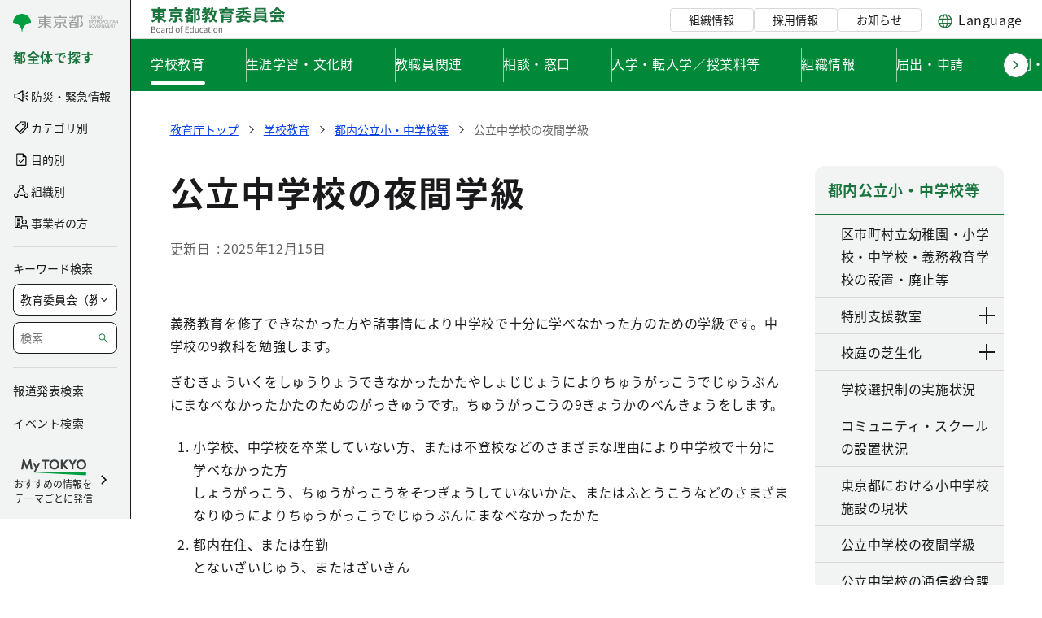

--- FILE ---
content_type: application/javascript
request_url: https://www.kyoiku.metro.tokyo.lg.jp/o/frontend-taglib-clay/__liferay__/exports/@clayui$button.js
body_size: 1454
content:
import*as e from"../../../frontend-js-react-web/__liferay__/exports/classnames.js";import*as t from"../../../frontend-js-react-web/__liferay__/exports/react.js";import*as r from"../../../frontend-taglib-clay/__liferay__/exports/@clayui$icon.js";var n={225:(e,t,r)=>{Object.defineProperty(t,"__esModule",{value:!0}),t.default=void 0;var n=u(r(238)),a=u(r(421)),o=u(r(890)),l=["alert","block","borderless","children","className","displayType","monospaced","outline","rounded","size","small","type"];function u(e){return e&&e.__esModule?e:{default:e}}function i(){return(i=Object.assign?Object.assign.bind():function(e){for(var t=1;t<arguments.length;t++){var r=arguments[t];for(var n in r)Object.prototype.hasOwnProperty.call(r,n)&&(e[n]=r[n])}return e}).apply(this,arguments)}function s(e,t,r){return t in e?Object.defineProperty(e,t,{value:r,enumerable:!0,configurable:!0,writable:!0}):e[t]=r,e}var c=a.default.forwardRef((function(e,t){var r,o=e.alert,u=e.block,c=e.borderless,f=e.children,d=e.className,p=e.displayType,b=void 0===p?"primary":p,y=e.monospaced,v=e.outline,m=e.rounded,O=e.size,j=e.small,g=e.type,_=void 0===g?"button":g,h=function(e,t){if(null==e)return{};var r,n,a=function(e,t){if(null==e)return{};var r,n,a={},o=Object.keys(e);for(n=0;n<o.length;n++)r=o[n],t.indexOf(r)>=0||(a[r]=e[r]);return a}(e,t);if(Object.getOwnPropertySymbols){var o=Object.getOwnPropertySymbols(e);for(n=0;n<o.length;n++)r=o[n],t.indexOf(r)>=0||Object.prototype.propertyIsEnumerable.call(e,r)&&(a[r]=e[r])}return a}(e,l);return a.default.createElement("button",i({className:(0,n.default)(d,"btn",(r={"alert-btn":o,"btn-block":u,"btn-monospaced":y,"btn-outline-borderless":c,"btn-sm":j&&!O},s(r,"btn-".concat(b),b&&!v&&!c),s(r,"btn-outline-".concat(b),b&&(v||c)),s(r,"rounded-pill",m),s(r,"btn-".concat(O),O),r)),ref:t,type:_},h),f)}));c.displayName="ClayButton";var f=Object.assign(c,{Group:o.default});t.default=f},598:(e,t,r)=>{Object.defineProperty(t,"__esModule",{value:!0}),t.default=void 0;var n=u(r(663)),a=u(r(421)),o=u(r(225)),l=["monospaced","spritemap","symbol"];function u(e){return e&&e.__esModule?e:{default:e}}function i(){return(i=Object.assign?Object.assign.bind():function(e){for(var t=1;t<arguments.length;t++){var r=arguments[t];for(var n in r)Object.prototype.hasOwnProperty.call(r,n)&&(e[n]=r[n])}return e}).apply(this,arguments)}var s=a.default.forwardRef((function(e,t){var r=e.monospaced,u=void 0===r||r,s=e.spritemap,c=e.symbol,f=function(e,t){if(null==e)return{};var r,n,a=function(e,t){if(null==e)return{};var r,n,a={},o=Object.keys(e);for(n=0;n<o.length;n++)r=o[n],t.indexOf(r)>=0||(a[r]=e[r]);return a}(e,t);if(Object.getOwnPropertySymbols){var o=Object.getOwnPropertySymbols(e);for(n=0;n<o.length;n++)r=o[n],t.indexOf(r)>=0||Object.prototype.propertyIsEnumerable.call(e,r)&&(a[r]=e[r])}return a}(e,l);return a.default.createElement(o.default,i({},f,{monospaced:u,ref:t}),a.default.createElement(n.default,{spritemap:s,symbol:c}))}));s.displayName="ClayButtonWithIcon";var c=s;t.default=c},890:(e,t,r)=>{Object.defineProperty(t,"__esModule",{value:!0}),t.default=void 0;var n=l(r(238)),a=l(r(421)),o=["children","className","role","spaced","vertical"];function l(e){return e&&e.__esModule?e:{default:e}}function u(){return(u=Object.assign?Object.assign.bind():function(e){for(var t=1;t<arguments.length;t++){var r=arguments[t];for(var n in r)Object.prototype.hasOwnProperty.call(r,n)&&(e[n]=r[n])}return e}).apply(this,arguments)}t.default=function(e){var t=e.children,r=e.className,l=e.role,i=void 0===l?"group":l,s=e.spaced,c=e.vertical,f=function(e,t){if(null==e)return{};var r,n,a=function(e,t){if(null==e)return{};var r,n,a={},o=Object.keys(e);for(n=0;n<o.length;n++)r=o[n],t.indexOf(r)>=0||(a[r]=e[r]);return a}(e,t);if(Object.getOwnPropertySymbols){var o=Object.getOwnPropertySymbols(e);for(n=0;n<o.length;n++)r=o[n],t.indexOf(r)>=0||Object.prototype.propertyIsEnumerable.call(e,r)&&(a[r]=e[r])}return a}(e,o);return a.default.createElement("div",u({},f,{className:(0,n.default)(r,c?"btn-group-vertical":"btn-group"),role:i}),s?a.default.Children.map(t,(function(e,t){return a.default.cloneElement(a.default.createElement("div",{className:"btn-group-item"},e),{key:t})})):t)}},238:t=>{t.exports=e},421:e=>{e.exports=t},663:e=>{e.exports=r}},a={};function o(e){var t=a[e];if(void 0!==t)return t.exports;var r=a[e]={exports:{}};return n[e](r,r.exports,o),r.exports}var l={};(()=>{var e=l;Object.defineProperty(e,"X$",{value:!0}),Object.defineProperty(e,"qM",{enumerable:!0,get:function(){return r.default}}),e.ZP=void 0;var t=n(o(225)),r=n(o(598));function n(e){return e&&e.__esModule?e:{default:e}}var a=t.default;e.ZP=a})();var u=l.qM,i=l.X$,s=l.ZP;export{u as ClayButtonWithIcon,i as __esModule,s as default};
//# sourceMappingURL=@clayui$button.js.map

--- FILE ---
content_type: text/javascript;charset=UTF-8
request_url: https://www.kyoiku.metro.tokyo.lg.jp/combo/?browserId=chrome&minifierType=js&languageId=ja_JP&t=1765974218505&/o/js/resolved-module/@frontend-taglib-clay$clayui/button@3.73.0/index.js&/o/js/resolved-module/@frontend-taglib-clay$clayui/loading-indicator@3.60.0/index.js&/o/js/resolved-module/@frontend-taglib-clay$clayui/modal@3.75.2/index.js&/o/js/resolved-module/liferay!frontend-js-react-web$prop-types@15.7.2/index.js&/o/js/resolved-module/@frontend-taglib-clay$clayui/form@3.75.2/index.js&/o/js/resolved-module/@frontend-taglib-clay$clayui/icon@3.56.0/index.js
body_size: 304
content:
import*as _c51f93762cd56a042fdb3611cf274a3bef341487 from"../o/frontend-taglib-clay/__liferay__/exports/@clayui$button.js";Liferay.Loader.define("@frontend-taglib-clay$clayui/button@3.73.0/index",["module"],(function(e){e.exports={___c51f93762cd56a042fdb3611cf274a3bef341487:!0,default:_c51f93762cd56a042fdb3611cf274a3bef341487,..._c51f93762cd56a042fdb3611cf274a3bef341487}}));

import*as _4552d64b72e043c782ca31491281a27c048646bf from"../o/frontend-taglib-clay/__liferay__/exports/@clayui$loading-indicator.js";Liferay.Loader.define("@frontend-taglib-clay$clayui/loading-indicator@3.60.0/index",["module"],(function(e){e.exports={___4552d64b72e043c782ca31491281a27c048646bf:!0,default:_4552d64b72e043c782ca31491281a27c048646bf,..._4552d64b72e043c782ca31491281a27c048646bf}}));

import*as _8b064f8a9ef04b3b95908cbdcd6d1a85529f2e08 from"../o/frontend-taglib-clay/__liferay__/exports/@clayui$modal.js";Liferay.Loader.define("@frontend-taglib-clay$clayui/modal@3.75.2/index",["module"],(function(e){e.exports={___8b064f8a9ef04b3b95908cbdcd6d1a85529f2e08:!0,default:_8b064f8a9ef04b3b95908cbdcd6d1a85529f2e08,..._8b064f8a9ef04b3b95908cbdcd6d1a85529f2e08}}));

import*as _ec2653bf90aedaf5926acfd60b199c2cddab7481 from"../o/frontend-js-react-web/__liferay__/exports/prop-types.js";Liferay.Loader.define("liferay!frontend-js-react-web$prop-types@15.7.2/index",["module"],(function(e){e.exports={___ec2653bf90aedaf5926acfd60b199c2cddab7481:!0,default:_ec2653bf90aedaf5926acfd60b199c2cddab7481,..._ec2653bf90aedaf5926acfd60b199c2cddab7481}}));

import*as _18a30a1724f9a255e5c65a62c75955500bbaf2c5 from"../o/frontend-taglib-clay/__liferay__/exports/@clayui$form.js";Liferay.Loader.define("@frontend-taglib-clay$clayui/form@3.75.2/index",["module"],(function(e){e.exports={___18a30a1724f9a255e5c65a62c75955500bbaf2c5:!0,default:_18a30a1724f9a255e5c65a62c75955500bbaf2c5,..._18a30a1724f9a255e5c65a62c75955500bbaf2c5}}));

import*as _267268aa517201c5143ff1157c8de72826677318 from"../o/frontend-taglib-clay/__liferay__/exports/@clayui$icon.js";Liferay.Loader.define("@frontend-taglib-clay$clayui/icon@3.56.0/index",["module"],(function(e){e.exports={___267268aa517201c5143ff1157c8de72826677318:!0,default:_267268aa517201c5143ff1157c8de72826677318,..._267268aa517201c5143ff1157c8de72826677318}}));



--- FILE ---
content_type: image/svg+xml
request_url: https://www.kyoiku.metro.tokyo.lg.jp/documents/d/global/img_ch_childcare-svg-1?download=true
body_size: 14922
content:
<svg width="90" height="90" viewBox="0 0 90 90" fill="none" xmlns="http://www.w3.org/2000/svg"><g clip-path="url(#clip0_7778_99262)"><g clip-path="url(#clip1_7778_99262)"><path d="M65.886 31.524c-.174.144-.357.289-.545.433l-.093.07c-.264.199-.539.397-.829.59l-.007.005c-.287.19-.589.375-.9.553l-.128.074c-.304.17-.62.332-.946.485-.05.024-.102.047-.153.07-.335.152-.679.294-1.035.42-.031.012-.064.02-.095.032-.357.123-.723.233-1.1.325l-.077.02c-.376.09-.762.158-1.156.21-.068.009-.135.019-.203.026-.387.045-.782.07-1.186.073-.03 0-.06.005-.09.005-.058 0-.117-.007-.174-.008a11.89 11.89 0 01-.723-.035c-.098-.008-.195-.014-.294-.025a11.529 11.529 0 01-1.896-.354c-.102-.027-.197-.06-.297-.09-.176-.051-.353-.102-.52-.16-.11-.038-.213-.081-.32-.121-.146-.056-.294-.11-.433-.17-.109-.046-.21-.097-.315-.145-.127-.06-.257-.12-.378-.182-.103-.053-.199-.11-.297-.166-.114-.064-.229-.128-.337-.195-.096-.06-.186-.121-.278-.183-.101-.068-.203-.136-.3-.207-.088-.064-.171-.13-.255-.196a8.665 8.665 0 01-.271-.22 8.606 8.606 0 01-.231-.206 8.77 8.77 0 01-.453-.447 8.454 8.454 0 01-1.082-1.412 9.078 9.078 0 01-.413-.746c-.036-.073-.072-.146-.106-.219-.042-.09-.081-.18-.12-.27-.03-.07-.06-.139-.087-.208a10.344 10.344 0 01-.107-.28l-.069-.19c-.007-.019-.015-.038-.021-.058-4.054.076-7.925.76-11.51 2.037-1.19.424-2.3.92-3.345 1.474v.803a41.315 41.315 0 012.355-.014c11.103.262 20.132 4.727 25.424 12.57 2.892 4.286 4.673 9.143 5.323 14.376 6.766-.609 8.287-1.852 8.305-1.868a.504.504 0 01.706.037.509.509 0 01-.016.705c-.233.228-2.633 2.236-15.13 2.456-.23.005-.465-.001-.698-.007-1.21-.035-1.977-.005-2.443.86-.187.346-.398 1.066-.59 1.916l.396-.124c.259-1.275.802-1.645.917-1.706a.49.49 0 01.409-.031 5.136 5.136 0 011.706 1.067l.002.004c4.827 4.049.778 11.297.728 11.384v.001c-.08.14-.79 1.371-1.34 1.854a.502.502 0 01-.665-.005c-.032-.03-.688-.627-1.148-1.312l-.7.066c.237.601.516 1.089.842 1.426.387.398.827.592 1.345.592h12.484c.032 0 .06.013.09.019l.004-.022c4.528-.034 8.707-2.515 11.774-7 4.004-5.854 5.088-13.691 2.76-19.964-3.231-8.712-9.846-14.932-19.665-18.492zm-7.447 46.478a2.73 2.73 0 01-1.68-.568c-.32 4.328-.42 9.25-.45 12.437h14.11V78.002H58.44z" fill="#fff"/><path d="M65.95 30.466c-1.658-.59-3.402-1.072-5.186-1.498l-.211-3.171.337-.201c.215-.156.418-.324.614-.501h1.5c1.497 0 2.714-1.232 2.714-2.747a2.755 2.755 0 00-1.532-2.46c.017-.297.027-.632.027-.838 0-4.439-3.566-8.05-7.949-8.05-1.199 0-1.847.088-3.4.789-3.718 1.677-3.716 4.014-6.087 1.927a.485.485 0 00-.513-.07.508.508 0 00-.303.425c-.016.181-.337 2.176 2.433 3.88a8.05 8.05 0 005.384 8.739l-.108 1.054c-.684-.076-1.357-.169-2.053-.223a41.754 41.754 0 00-3.274-.125c-.127 0-.263-.003-.391.01-.008 0-.014-.008-.022-.008h-.005c-4.3.041-8.405.748-12.204 2.1a26.43 26.43 0 00-3.011 1.29v-1.445a8.063 8.063 0 002.046-5.372c0-.205-.018-.408-.033-.61 0-.008.004-.014.004-.022 0-3.497-.914-6.118-2.717-7.79-2.303-2.135-5.237-1.901-5.272-1.89-.19-.02-4.64-.372-7.737 2.504-1.912 1.776-2.882 4.367-2.882 7.702v12.844c-3.194 1.793-5.88 4.745-8.703 9.51-9.978 16.834-4.442 35.914-1.442 43.652h1.08c-2.894-7.306-8.7-26.38 1.226-43.129 3.142-5.301 6.074-8.268 9.752-9.85.144.118.299.242.46.367l.074.057a19.2 19.2 0 001.722 1.187l.06.038c.313.19.643.373.983.548l.102.053c.34.171.692.332 1.054.48l.11.042c.368.147.747.278 1.135.389l.076.02a9.567 9.567 0 002.505.362c.017 0 .034.004.05.004l.03-.001a8.14 8.14 0 00.622-.03c.054-.004.108-.004.162-.01a7.958 7.958 0 001.872-.417c.111-.039.217-.096.327-.14.24-.098.482-.193.717-.315.128-.067.25-.153.377-.227.209-.122.42-.24.623-.381.134-.094.263-.208.395-.311.188-.146.378-.286.56-.45.137-.122.267-.263.4-.394.172-.17.346-.333.513-.519.134-.149.262-.316.393-.475.16-.193.32-.38.474-.588.13-.177.256-.371.383-.558.147-.216.296-.426.438-.657.126-.202.246-.423.368-.636.112-.195.227-.377.336-.581 10.627.33 19.25 4.626 24.306 12.118 2.835 4.202 4.56 8.845 5.183 13.88a89.647 89.647 0 01-5.182.232c-.215.004-.437-.002-.656-.007-1.145-.028-2.567-.063-3.351 1.392-.281.521-.571 1.587-.806 2.75l-1.345.422c1.308-2.323 2.156-5.045 2.296-7.71.05-.96.019-1.89-.094-2.764-.37-2.889-1.896-5.543-4.08-7.101-1.9-1.356-4.118-1.808-6.409-1.302-2.764.608-5.298 2.329-7.335 4.857-.38-.435-.95-.654-1.517-.539-1.927.395-3.435 1.685-4.397 2.758a3.36 3.36 0 00-1.981 1.03c-.95.99-1.42 2.548-1.416 4.626a1.497 1.497 0 00-.819.401c-1.08 1.02 1.208 5.74 2.764 7.869 1.253 1.714 2.217 2.216 2.916 2.216.28 0 .518-.08.715-.196a1.56 1.56 0 00.696-.893c.056.004.114.014.168.014.057 0 .107-.015.162-.02a7.396 7.396 0 001.719 1.783c-.39 1.103.036 2.757 3.983 4.6l.19.088c2.21 1.032 4.927 2.301 7.451 2.301.171 0 .342-.006.511-.018 1.988-.142 3.188-.742 4.125-1.308.608-.046 1.3-.102 2.07-.17.172.487.371.938.613 1.327-.383 4.588-.499 10.044-.53 13.486h1.006c.03-3.187.13-8.108.45-12.437a2.731 2.731 0 001.68.569h11.98V89.87h1.007V77.993c4.65-.181 9.07-2.867 12.192-7.433 4.187-6.12 5.316-14.326 2.876-20.903-3.37-9.085-10.282-15.543-20.543-19.19zM82.79 69.98c-3.068 4.485-7.246 6.966-11.775 7l-.003.022c-.03-.006-.058-.019-.09-.019H58.438c-.518 0-.958-.194-1.345-.592-.326-.337-.605-.825-.842-1.426l.7-.066c.46.685 1.116 1.283 1.148 1.312a.497.497 0 00.665.005c.55-.483 1.26-1.714 1.34-1.853v-.002c.05-.087 4.1-7.335-.728-11.384l-.002-.004a5.136 5.136 0 00-1.707-1.067.489.489 0 00-.408.03c-.115.063-.658.432-.917 1.707l-.396.125c.192-.85.403-1.57.59-1.917.465-.865 1.234-.895 2.443-.86.233.006.467.012.698.007 12.497-.22 14.897-2.227 15.13-2.456a.509.509 0 00.016-.705.504.504 0 00-.706-.037c-.018.016-1.54 1.26-8.305 1.868-.65-5.233-2.431-10.09-5.323-14.376-5.292-7.843-14.322-12.308-25.424-12.57a41.314 41.314 0 00-2.355.014v-.803a25.1 25.1 0 013.345-1.474c3.585-1.276 7.456-1.96 11.51-2.036l.02.057.07.19c.035.093.069.186.106.28.028.07.059.139.088.209.039.09.078.179.12.27.033.072.07.145.106.219a9.07 9.07 0 00.56.975 8.975 8.975 0 00.719.946 8.454 8.454 0 00.669.683c.075.07.151.139.23.207.088.074.18.147.272.22.084.065.167.131.255.196.096.07.198.138.3.207.092.061.182.123.278.182.108.067.223.131.337.196.098.055.194.112.297.165.121.063.25.122.378.182.105.049.206.1.315.146.139.06.287.113.433.169.106.04.209.083.32.121.167.058.344.109.52.16.1.03.195.063.297.09a11.529 11.529 0 001.896.354c.099.011.196.017.294.025.244.02.485.032.723.035.057.001.116.009.173.009.031 0 .06-.006.091-.006.404-.003.8-.028 1.186-.072.068-.008.135-.018.203-.027.394-.052.78-.12 1.156-.21.026-.005.051-.013.077-.02.377-.092.743-.202 1.1-.325.031-.011.064-.02.095-.032.356-.126.7-.268 1.035-.42l.153-.07c.326-.152.642-.314.946-.485l.128-.074c.311-.178.613-.362.9-.553l.007-.005c.29-.193.565-.391.829-.59.03-.024.062-.047.093-.07.188-.144.371-.289.545-.433 9.819 3.56 16.434 9.78 19.665 18.492 2.328 6.273 1.244 14.11-2.76 19.964zm-28.532 4.138c-.012-.045-.021-.091-.046-.134a.5.5 0 00-.688-.182c-.15.09-.302.185-.46.285-.959.602-2.044 1.285-4.11 1.432-2.409.186-5.215-1.138-7.471-2.192l-.19-.088c-2.585-1.207-3.836-2.445-3.434-3.397.074-.175.2-.395.377-.448a.462.462 0 01.254.01c.014.197.06.43.207.702.647 1.206 2.603 2.164 5.814 2.85a.505.505 0 00.596-.393.51.51 0 00-.389-.604c-3.695-.79-4.78-1.762-5.097-2.27-.154-.247-.141-.403-.135-.441.339-.814.495-.833 2.396-.321.716.192 1.609.43 2.754.655 4.397.858 5.017-.94 5.082-1.195.08-.455.139-1.112-.261-1.569-.393-.45-1.037-.48-1.553-.45l-.526.033c-.704.052-1.093.079-1.928-.159-.572-.162-.888-.52-.847-.959a.81.81 0 01.752-.735l.406-.034c2.014-.171 4.298-.364 5.52.014 1.256.387 2.427 1.58 2.439 1.593a.5.5 0 00.711.005.514.514 0 00.007-.72 4.684 4.684 0 00-.074-.074l2.563-.805.43-.135 1.548-.486c3.494 3.16 1.034 8.563.445 9.724-.437.047-.859.091-1.272.133a61.58 61.58 0 01-.912.061c-.049.003-.09.027-.135.044-1.02.099-1.954.182-2.773.25zm-23.57-19.625c.094-.1.189-.184.284-.26a3.459 3.459 0 00-.209.572.51.51 0 00.489.636.505.505 0 00.487-.383c.182-.721.833-1.48.845-1.493l.001-.002c.85-.982 2.23-2.228 3.977-2.587.265-.06.55.1.677.369a.65.65 0 01.058.275c-.82.296-3.084 1.275-4.361 3.42a.513.513 0 00.17.7.497.497 0 00.692-.174c1.309-2.196 3.931-3.023 4.07-3.066l.116-.031c.05-.015.102-.03.154-.041.27-.052.552.1.678.368a.652.652 0 01-.104.706c-.72.227-3.643 1.284-4.728 3.77a.512.512 0 00.46.716.503.503 0 00.46-.303c.978-2.242 3.944-3.163 4.209-3.24.208-.041.436.082.536.295a.524.524 0 01-.09.576c-.598.23-3.249 1.37-4.34 3.868a.512.512 0 00.46.715.504.504 0 00.462-.303c.95-2.178 3.432-3.196 3.815-3.341a.5.5 0 01.506.24.533.533 0 01.056.418.498.498 0 01-.248.312c-1.224.649-2.876 1.885-3.804 4.116-.018.048-.422 1.219-.108 2.325.06.213.546 2.107-.996 3.04-.227.138-.785.135-1.617-.32-1.958-1.069-4.005-3.79-4.163-7.455-.088-2.04.294-3.574 1.106-4.438zm20.356-6.699c1.957 1.397 3.326 3.789 3.662 6.4.087.681.122 1.4.102 2.144l-.16.017a44.816 44.816 0 01-2.204.172l-.16.008a6.028 6.028 0 00.729-2.88 6.01 6.01 0 00-4.118-5.718.498.498 0 00-.873-.472c-.055.079-.084.163-.121.246a5.88 5.88 0 00-.692-.058.509.509 0 00-.136-.674.497.497 0 00-.701.122 1.74 1.74 0 00-.262.633c-2.81.472-4.962 2.944-4.962 5.921 0 .76.146 1.486.401 2.156l-.427-.087a1.522 1.522 0 00-.467-.36 1.56 1.56 0 00-.84-1.807c.115-.39.09-.819-.091-1.202a1.642 1.642 0 00-1.29-.933c1.93-2.502 4.357-4.187 6.994-4.768 2.01-.44 3.952-.046 5.616 1.14zm-8.267 8.238a4.972 4.972 0 01-.623-2.377c0-2.419 1.71-4.437 3.968-4.89.153.706.514 1.279.54 1.32a.5.5 0 00.697.14.515.515 0 00.14-.707 3.67 3.67 0 01-.371-.847c.219.002.429.035.64.066.101.674.467 1.24.491 1.277a.5.5 0 00.697.14.514.514 0 00.14-.706 2.577 2.577 0 01-.213-.425 4.984 4.984 0 012.168 7.558 44.693 44.693 0 01-8.274-.549zm-5.452 7.353c-.22-.778.08-1.675.079-1.675.801-1.925 2.255-3.01 3.332-3.582a1.507 1.507 0 00.803-1.277c5.318 1.015 10.165.833 13.209.52-.216 2.319-.987 4.644-2.116 6.65a5.397 5.397 0 00-1.058-.469c-1.405-.435-3.69-.24-5.898-.053l-.403.033a1.83 1.83 0 00-1.672 1.654c-.068.715.305 1.677 1.578 2.037 1.001.284 1.532.247 2.27.196l.507-.033c.563-.028.71.065.747.107.03.034.117.184.042.646-.005.01-.483 1.11-3.918.441a37.576 37.576 0 01-2.688-.639c-1.671-.448-2.666-.703-3.364.49a1.437 1.437 0 00-.813-.018 1.37 1.37 0 00-.516.286 6.382 6.382 0 01-1.315-1.307c1.32-.981 1.57-2.681 1.194-4.007zM26.807 31.001a6.876 6.876 0 01-1.69-.21.51.51 0 00-.245.99 7.845 7.845 0 003.435.091l.35 3.418a.5.5 0 00.554.454.508.508 0 00.449-.56l-.121-1.177c1.557-.17 3.12-.269 4.672-.277-1.795 3.186-3.96 5.053-6.444 5.552-3.364.674-6.66-1.27-8.654-2.823a38.916 38.916 0 013.091-1.02l-.026.403a.508.508 0 00.502.544.506.506 0 00.502-.476l.332-4.984a.498.498 0 00.12-.135.514.514 0 00-.18-.698l-.687-.404a7.037 7.037 0 01-1.854-2.01c6.749-2.313 9.627-6.165 10.826-8.654a7.052 7.052 0 012.01 4.946c0 3.876-3.114 7.03-6.942 7.03zm27.053-.178a.507.507 0 00.553-.454l.351-3.419a7.81 7.81 0 001.5.149.506.506 0 00.503-.51.506.506 0 00-.503-.51c-3.828 0-6.943-3.153-6.943-7.03 0-.156.019-.31.03-.466.779.413 2.026.869 3.755.869 1.542 0 3.468-.372 5.771-1.45.588.686 2.137 2.239 4.279 2.424.06.128.172.228.316.27.73.212 1.24.891 1.24 1.652a1.72 1.72 0 01-1.707 1.728h-1.696a.504.504 0 00-.342.135c-.21.198-.429.386-.624.53l-.725.43a.514.514 0 00-.18.698.5.5 0 00.12.135l.331 4.985c.018.27.24.476.502.476.011 0 .022 0 .034-.002a.508.508 0 00.469-.542l-.06-.9a50 50 0 013.919 1.11c-2.24 1.72-5.52 3.342-9.423 2.566-4.086-.805-5.898-3.193-6.696-5.28 1 .007 1.975.046 2.905.119.687.054 1.353.141 2.028.216l-.155 1.511c-.029.28.172.53.448.56z" fill="#040000"/><path d="M51.541 28.536a41.11 41.11 0 00-2.904-.12c.798 2.088 2.61 4.476 6.695 5.281 3.904.776 7.183-.847 9.423-2.567a50.012 50.012 0 00-3.919-1.108l.06.9a.508.508 0 01-.503.543.506.506 0 01-.502-.476l-.33-4.985a.502.502 0 01-.121-.135.514.514 0 01.18-.697l.726-.43a7.19 7.19 0 00.624-.531.503.503 0 01.342-.135h1.695a1.72 1.72 0 001.706-1.728c0-.76-.51-1.44-1.238-1.652a.504.504 0 01-.317-.27c-2.142-.185-3.69-1.738-4.278-2.424-2.303 1.078-4.23 1.45-5.771 1.45-1.73 0-2.977-.456-3.756-.869-.01.156-.03.31-.03.467 0 3.876 3.115 7.03 6.944 7.03.278 0 .503.227.503.51 0 .28-.225.509-.503.509a7.844 7.844 0 01-1.5-.149l-.351 3.419a.507.507 0 01-.553.454.508.508 0 01-.449-.56l.155-1.51c-.674-.076-1.341-.163-2.028-.217z" fill="#FDECD6"/><path d="M55.22 75.058c-.77.068-1.462.124-2.069.17-.937.566-2.137 1.166-4.125 1.309-.17.011-.34.017-.51.017-2.526 0-5.242-1.269-7.453-2.301l-.19-.088c-3.946-1.843-4.372-3.497-3.982-4.6a7.4 7.4 0 01-1.719-1.782c-.055.004-.105.019-.162.019-.054 0-.112-.01-.168-.014a1.56 1.56 0 01-.696.893 1.394 1.394 0 01-.715.196c-.699 0-1.663-.502-2.916-2.216-1.556-2.13-3.844-6.85-2.764-7.869a1.49 1.49 0 01.82-.4c-.006-2.079.466-3.638 1.415-4.627a3.36 3.36 0 011.981-1.03c.962-1.073 2.47-2.363 4.397-2.758.567-.114 1.137.104 1.517.54 2.037-2.53 4.57-4.25 7.335-4.858 2.29-.506 4.508-.054 6.41 1.302 2.183 1.558 3.708 4.213 4.08 7.101.112.874.143 1.804.093 2.764-.14 2.665-.988 5.387-2.296 7.71l1.345-.422c.235-1.163.525-2.229.806-2.75.784-1.455 2.206-1.42 3.351-1.392.22.005.44.01.656.007a89.656 89.656 0 005.182-.233c-.623-5.034-2.348-9.677-5.183-13.879-5.055-7.492-13.68-11.788-24.306-12.118-.109.204-.224.386-.336.58-.122.214-.242.435-.368.637-.142.23-.291.441-.438.657-.128.187-.252.382-.383.558-.154.208-.315.395-.474.588-.13.159-.259.326-.393.475-.167.186-.34.35-.513.519-.133.131-.263.272-.4.394-.182.164-.372.304-.56.45-.132.103-.26.217-.395.31-.204.143-.414.26-.623.382-.126.074-.25.16-.377.227-.235.122-.476.217-.717.314-.11.045-.216.102-.327.141a7.92 7.92 0 01-1.873.418c-.053.005-.107.005-.16.01a8.352 8.352 0 01-.623.029l-.03.001c-.016 0-.033-.004-.05-.004a9.59 9.59 0 01-2.505-.362l-.076-.02c-.388-.11-.767-.242-1.136-.389l-.109-.043a14.174 14.174 0 01-1.054-.48l-.102-.052c-.34-.175-.67-.358-.983-.548l-.06-.037c-.64-.391-1.219-.8-1.722-1.188-.024-.02-.05-.038-.075-.057-.16-.125-.315-.249-.459-.367-3.678 1.582-6.61 4.548-9.752 9.85-9.926 16.748-4.119 35.823-1.224 43.13h48.246c.032-3.443.148-8.899.53-13.487a6.85 6.85 0 01-.612-1.327zM34.573 70.05c-2.118 6.143-8.032 10.463-14.08 10.463-.392 0-.784-.018-1.176-.055a.508.508 0 01-.454-.554.512.512 0 01.548-.46c5.983.572 12.105-3.618 14.212-9.73a.5.5 0 01.641-.313c.262.093.4.384.31.65z" fill="#fff"/><path d="M33.75 23.971a7.052 7.052 0 00-2.01-4.946c-1.199 2.488-4.078 6.34-10.827 8.654a7.04 7.04 0 001.855 2.01l.686.404c.24.142.32.455.18.698a.496.496 0 01-.12.135l-.331 4.984a.506.506 0 01-.502.476l-.034-.001a.508.508 0 01-.469-.543l.027-.403a38.957 38.957 0 00-3.092 1.02c1.995 1.552 5.29 3.497 8.655 2.823 2.483-.5 4.649-2.366 6.444-5.552a45.385 45.385 0 00-4.673.277l.121 1.177a.508.508 0 01-.448.56.5.5 0 01-.553-.454l-.351-3.418a7.845 7.845 0 01-3.435-.092.51.51 0 01.244-.99c.548.14 1.117.21 1.69.21 3.829 0 6.944-3.153 6.944-7.029zm-5.866 3.39c-.319 0-.568-.322-.568-.733 0-.41.25-.732.569-.732.318 0 .568.322.568.732s-.25.732-.569.732zm3.267 0c-.319 0-.569-.322-.569-.733 0-.41.25-.732.57-.732.319 0 .568.322.568.732s-.25.732-.569.732z" fill="#FDECD6"/><path d="M27.885 25.896c-.319 0-.569.322-.569.732s.25.732.57.732c.318 0 .568-.321.568-.732 0-.41-.25-.732-.569-.732zm3.27 0c-.319 0-.57.322-.57.732s.251.732.57.732c.32 0 .569-.321.569-.732 0-.41-.25-.732-.569-.732zm26.485-4.841c-.297.12-.412.511-.262.893.15.38.499.586.795.467.297-.12.411-.512.262-.893-.15-.381-.5-.586-.796-.467zm-3.356.389c-.296.119-.411.511-.261.892.15.382.499.588.795.468.297-.12.411-.511.261-.893-.15-.381-.498-.587-.795-.468z" fill="#040000"/><path d="M38.438 51.421a1.641 1.641 0 011.288.934c.182.383.207.812.092 1.201a1.56 1.56 0 01.84 1.808c.178.083.33.211.467.359.142.03.285.06.427.087a6.032 6.032 0 01-.402-2.155c0-2.978 2.153-5.45 4.963-5.921a1.73 1.73 0 01.261-.633.497.497 0 01.702-.123.51.51 0 01.136.675c.234.005.464.026.691.058.038-.083.067-.167.122-.247a.498.498 0 01.701-.122.506.506 0 01.172.594 6.01 6.01 0 014.118 5.719 6.028 6.028 0 01-.729 2.88l.16-.008a45.32 45.32 0 002.203-.172l.161-.017c.02-.744-.016-1.464-.103-2.145-.336-2.61-1.705-5.003-3.661-6.4-1.664-1.186-3.606-1.58-5.617-1.14-2.637.581-5.064 2.267-6.992 4.768z" fill="#5BA65B"/><path d="M51.048 56.582a4.984 4.984 0 00-2.167-7.559c.072.183.158.34.214.426.153.234.09.55-.141.706a.5.5 0 01-.697-.14 3.547 3.547 0 01-.491-1.278c-.211-.03-.421-.064-.64-.066.126.451.367.841.372.848.153.235.09.55-.141.706a.497.497 0 01-.697-.14 4.422 4.422 0 01-.54-1.32c-2.259.453-3.968 2.472-3.968 4.89 0 .866.239 1.668.623 2.378 3.042.497 5.887.608 8.273.549zm-6.214-3.298a.884.884 0 01.263-.423.52.52 0 01.486-.12c.306.091.457.47.344.865a.864.864 0 01-.263.422.552.552 0 01-.353.138.457.457 0 01-.133-.019.504.504 0 01-.296-.248.824.824 0 01-.048-.615zm4.189 1.235a.815.815 0 01-.364.492.494.494 0 01-.384.049.502.502 0 01-.297-.249.826.826 0 01-.048-.615c.05-.17.143-.32.263-.422a.52.52 0 01.486-.12c.306.091.457.47.344.864z" fill="#FDECD6"/><path d="M37.452 68.7c.18-.158.363-.243.516-.287.303-.088.582-.05.812.017.7-1.192 1.694-.938 3.365-.49.702.189 1.576.423 2.688.64 3.435.669 3.913-.431 3.918-.441.075-.462-.013-.612-.042-.646-.037-.042-.184-.135-.747-.108l-.508.033c-.737.052-1.268.089-2.27-.195-1.272-.36-1.645-1.323-1.577-2.037a1.83 1.83 0 011.672-1.654l.403-.034c2.208-.187 4.493-.38 5.898.054.37.114.728.282 1.058.47 1.13-2.007 1.9-4.332 2.116-6.651-3.044.312-7.89.495-13.21-.52a1.507 1.507 0 01-.803 1.278c-1.077.57-2.53 1.656-3.332 3.58.001 0-.298.897-.078 1.676.376 1.326.127 3.025-1.194 4.007a6.38 6.38 0 001.315 1.307z" fill="#5BA65B"/><path d="M48.68 53.655a.52.52 0 00-.485.119.874.874 0 00-.263.422.826.826 0 00.047.615.502.502 0 00.297.25.494.494 0 00.384-.05.815.815 0 00.365-.492c.113-.395-.038-.774-.344-.864zm-3.502.492a.457.457 0 00.132.019.552.552 0 00.354-.138.865.865 0 00.263-.422c.112-.395-.039-.774-.344-.864a.52.52 0 00-.486.119.873.873 0 00-.263.422v.001a.824.824 0 00.048.615.504.504 0 00.296.248z" fill="#040000"/><path d="M57.035 73.868c.045-.017.086-.041.135-.044.26-.015.585-.037.911-.06l1.273-.134c.589-1.16 3.049-6.565-.445-9.724l-1.547.486-.43.135-2.565.805.075.074a.515.515 0 01-.007.72.5.5 0 01-.711-.005c-.012-.012-1.183-1.206-2.44-1.593-1.221-.378-3.505-.185-5.52-.014l-.405.034a.81.81 0 00-.752.735c-.041.438.275.797.847.959.835.238 1.224.211 1.928.16l.526-.034c.516-.03 1.16 0 1.553.45.4.457.34 1.114.261 1.57-.066.254-.685 2.052-5.082 1.194a38.705 38.705 0 01-2.755-.655c-1.9-.512-2.056-.493-2.395.32-.006.039-.019.195.135.441.317.509 1.402 1.481 5.097 2.27a.51.51 0 01.389.605.505.505 0 01-.596.393c-3.21-.686-5.167-1.644-5.814-2.85a1.693 1.693 0 01-.207-.701.462.462 0 00-.254-.01c-.177.052-.303.272-.377.447-.402.952.849 2.19 3.434 3.397l.19.088c2.255 1.054 5.062 2.378 7.47 2.192 2.066-.147 3.152-.83 4.11-1.432.159-.1.311-.195.46-.285a.5.5 0 01.69.182c.024.043.033.089.044.134.82-.068 1.753-.151 2.774-.25zm-23.289-7.482c.832.455 1.39.458 1.618.32 1.541-.933 1.056-2.827.995-3.04-.314-1.106.09-2.277.108-2.326.928-2.23 2.58-3.467 3.804-4.116a.498.498 0 00.248-.311.533.533 0 00-.056-.418.5.5 0 00-.506-.24c-.382.145-2.865 1.163-3.815 3.34a.504.504 0 01-.664.26.512.512 0 01-.257-.672c1.09-2.498 3.741-3.637 4.34-3.867a.525.525 0 00.09-.576c-.1-.213-.329-.336-.537-.296-.264.078-3.23 1-4.208 3.24a.504.504 0 01-.664.26.512.512 0 01-.257-.672c1.085-2.486 4.01-3.543 4.729-3.77a.652.652 0 00.103-.706.634.634 0 00-.678-.368c-.052.01-.103.025-.154.04l-.115.032c-.14.043-2.762.87-4.07 3.066a.5.5 0 01-.692.173.513.513 0 01-.17-.699c1.277-2.145 3.54-3.124 4.36-3.42a.642.642 0 00-.058-.276c-.127-.268-.412-.428-.677-.368-1.746.358-3.127 1.605-3.977 2.587l-.001.001c-.012.014-.663.772-.845 1.493a.505.505 0 01-.612.368.51.51 0 01-.363-.62c.05-.196.125-.387.208-.572a2.69 2.69 0 00-.284.26c-.812.864-1.194 2.398-1.106 4.438.158 3.666 2.205 6.386 4.163 7.455z" fill="#FDECD6"/><path d="M34.263 69.4a.5.5 0 00-.641.313c-2.107 6.112-8.229 10.303-14.212 9.73a.512.512 0 00-.549.46.508.508 0 00.455.555c.392.037.784.055 1.176.055 6.048 0 11.962-4.32 14.08-10.463a.511.511 0 00-.309-.65z" fill="#040000"/><mask id="a" style="mask-type:luminance" maskUnits="userSpaceOnUse" x="8" y="44" width="39" height="40"><path d="M26.26 44.093h20.233v39.288H8.14v-20.94c0-10.126 8.119-18.348 18.12-18.348z" fill="#fff"/></mask><g mask="url(#a)"><path d="M56.172 31.789a20.03 20.03 0 01-.546.432c-.03.024-.062.047-.093.07a17.194 17.194 0 01-.835.595c-.287.191-.59.375-.9.554l-.129.074c-.304.17-.62.332-.946.484-.05.024-.102.047-.153.07-.335.152-.679.294-1.035.42-.031.012-.063.021-.095.032a12.3 12.3 0 01-1.1.326l-.077.02c-.375.09-.762.157-1.156.21l-.203.026c-.387.044-.782.07-1.186.073-.03 0-.06.005-.09.005-.057 0-.117-.008-.174-.008a11.18 11.18 0 01-.723-.035c-.098-.008-.195-.015-.294-.025a11.452 11.452 0 01-1.895-.354c-.103-.028-.198-.06-.298-.09-.176-.052-.353-.103-.52-.16-.11-.038-.213-.081-.32-.122-.146-.055-.294-.11-.433-.169-.109-.046-.21-.097-.314-.146-.128-.06-.257-.118-.38-.182-.101-.053-.197-.11-.296-.165a9.907 9.907 0 01-.337-.195c-.096-.06-.186-.122-.277-.183a8.386 8.386 0 01-.301-.207c-.088-.064-.171-.13-.255-.196a8.93 8.93 0 01-.27-.22 8.79 8.79 0 01-.232-.206 8.614 8.614 0 01-.453-.447 8.6 8.6 0 01-1.36-1.895 9.331 9.331 0 01-.135-.263c-.036-.073-.072-.146-.106-.22-.042-.09-.08-.18-.12-.27-.03-.069-.06-.138-.087-.207-.038-.094-.072-.187-.106-.28a7.283 7.283 0 01-.07-.19c-.006-.02-.014-.039-.021-.058-4.054.076-7.925.76-11.51 2.037a25.1 25.1 0 00-3.345 1.473v.804a41.128 41.128 0 012.355-.015c11.103.263 20.132 4.727 25.424 12.57 2.892 4.287 4.673 9.144 5.323 14.377 6.766-.61 8.287-1.853 8.306-1.869a.504.504 0 01.705.037.509.509 0 01-.015.706c-.233.228-2.634 2.236-15.131 2.456-.23.005-.465-.001-.698-.007-1.209-.035-1.977-.005-2.443.86-.187.346-.398 1.066-.59 1.916l.396-.124c.26-1.275.802-1.645.917-1.707a.489.489 0 01.409-.03 5.138 5.138 0 011.706 1.066l.002.004c4.828 4.05.778 11.297.728 11.384v.002c-.08.14-.79 1.37-1.34 1.853a.501.501 0 01-.665-.005c-.032-.029-.688-.627-1.148-1.311l-.7.066c.237.601.516 1.089.843 1.426.386.398.826.592 1.344.592h12.484c.032 0 .06.012.09.018l.004-.021c4.528-.034 8.707-2.516 11.774-7 4.004-5.855 5.088-13.692 2.76-19.965-3.23-8.711-9.846-14.932-19.664-18.491z" fill="#fff"/><path d="M56.235 30.73c-1.657-.589-3.402-1.071-5.186-1.497l-.21-3.172.336-.2c.215-.156.418-.324.614-.501h1.5c1.497 0 2.714-1.233 2.714-2.748a2.755 2.755 0 00-1.532-2.46c.018-.296.027-.631.027-.838 0-4.438-3.566-8.05-7.949-8.05-1.199 0-1.846.088-3.4.79-3.718 1.677-3.716 4.014-6.087 1.926a.485.485 0 00-.513-.07.508.508 0 00-.303.426c-.016.181-.337 2.176 2.433 3.88a8.05 8.05 0 005.384 8.738l-.108 1.054c-.683-.076-1.357-.168-2.053-.223a41.753 41.753 0 00-3.274-.124c-.127 0-.262-.003-.39.01-.009-.001-.015-.008-.023-.008h-.005c-4.299.04-8.405.747-12.204 2.1a26.423 26.423 0 00-3.011 1.29v-1.445a8.063 8.063 0 002.047-5.372c0-.206-.019-.408-.034-.611 0-.008.005-.014.005-.021 0-3.497-.915-6.118-2.717-7.79-2.304-2.136-5.238-1.902-5.273-1.89-.189-.02-4.64-.372-7.737 2.504-1.912 1.776-2.882 4.367-2.882 7.701v12.845c-3.194 1.793-5.879 4.745-8.703 9.51-9.978 16.834-4.441 35.913-1.442 43.652h1.08c-2.894-7.306-8.701-26.381 1.225-43.13 3.142-5.3 6.074-8.267 9.752-9.85.144.119.299.242.46.367.024.02.05.038.074.057a19.22 19.22 0 001.722 1.188l.06.037c.313.19.643.373.984.549l.101.052c.34.172.692.332 1.054.48l.11.043c.368.146.747.278 1.135.388.025.008.05.013.076.02a9.568 9.568 0 002.505.363c.017 0 .034.004.05.004l.03-.002c.206 0 .414-.013.622-.03.054-.003.108-.003.162-.009a7.92 7.92 0 001.873-.417c.11-.04.216-.097.326-.14.24-.098.482-.193.717-.315.128-.067.25-.153.377-.227.21-.122.42-.24.623-.382.135-.094.263-.208.395-.31.188-.147.378-.287.561-.45.136-.122.266-.263.4-.395.171-.17.345-.333.512-.518.134-.15.262-.317.393-.476.16-.193.32-.38.474-.588.13-.176.256-.37.383-.557.147-.216.296-.427.438-.657.126-.203.246-.423.368-.637.112-.195.227-.376.336-.58 10.627.33 19.25 4.625 24.306 12.118 2.835 4.201 4.56 8.845 5.183 13.879a89.656 89.656 0 01-5.182.232c-.215.005-.436-.002-.656-.006-1.145-.028-2.567-.063-3.351 1.391-.281.522-.571 1.588-.806 2.75l-1.345.423c1.308-2.323 2.157-5.045 2.296-7.71.05-.96.02-1.89-.093-2.764-.371-2.889-1.897-5.544-4.08-7.101-1.901-1.356-4.119-1.808-6.41-1.302-2.764.607-5.298 2.328-7.335 4.857-.38-.435-.95-.654-1.517-.54-1.927.396-3.435 1.686-4.397 2.759a3.36 3.36 0 00-1.98 1.03c-.95.989-1.422 2.548-1.417 4.626a1.498 1.498 0 00-.819.401c-1.08 1.02 1.208 5.74 2.764 7.869 1.253 1.714 2.217 2.215 2.917 2.215.28 0 .518-.08.714-.196a1.56 1.56 0 00.697-.892c.055.004.113.013.167.013.058 0 .107-.014.163-.019a7.401 7.401 0 001.718 1.783c-.39 1.102.036 2.757 3.983 4.599l.19.089c2.21 1.032 4.927 2.301 7.451 2.301.171 0 .342-.006.511-.018 1.988-.143 3.189-.742 4.125-1.309.608-.046 1.3-.102 2.07-.169.172.487.371.938.613 1.327-.383 4.588-.499 10.044-.53 13.486h1.006c.03-3.188.13-8.109.45-12.437a2.731 2.731 0 001.68.568h11.98v11.869h1.007V78.257c4.65-.18 9.07-2.866 12.193-7.432 4.186-6.121 5.315-14.326 2.875-20.903-3.37-9.086-10.282-15.543-20.543-19.191zm16.84 39.514c-3.067 4.485-7.246 6.967-11.774 7l-.004.022c-.03-.005-.058-.018-.09-.018H48.723c-.518 0-.958-.194-1.344-.592-.327-.337-.606-.825-.843-1.426l.7-.066c.46.684 1.116 1.282 1.148 1.312a.497.497 0 00.665.005c.55-.483 1.26-1.715 1.34-1.854v-.001c.05-.088 4.1-7.336-.728-11.385 0 0 0-.002-.002-.003a5.14 5.14 0 00-1.706-1.067.489.489 0 00-.409.03c-.115.062-.658.432-.917 1.707l-.396.124c.192-.85.403-1.57.59-1.916.466-.865 1.234-.895 2.443-.86.233.006.467.012.698.007 12.497-.22 14.897-2.228 15.13-2.456a.509.509 0 00.016-.706.504.504 0 00-.706-.036c-.018.016-1.539 1.259-8.305 1.868-.65-5.233-2.43-10.09-5.323-14.377-5.292-7.842-14.321-12.307-25.424-12.57a41.139 41.139 0 00-2.355.015v-.803a25.1 25.1 0 013.345-1.474c3.585-1.276 7.456-1.961 11.51-2.037.006.02.014.039.021.058.022.063.046.127.07.19.034.093.068.186.105.28.028.069.059.139.089.208.038.09.077.18.119.27.034.073.07.146.106.22a9.61 9.61 0 00.261.488 9.473 9.473 0 00.299.486 8.762 8.762 0 001.145 1.4c.078.078.16.154.243.23.076.07.151.139.231.207.087.074.179.146.27.219.085.066.168.132.256.196.097.071.199.139.3.207.092.062.182.124.278.183.108.067.223.13.337.195.098.056.194.112.297.165.121.064.25.123.378.182.105.05.206.1.315.146.139.06.287.114.433.17.107.04.21.083.32.12.167.059.344.11.52.161.1.03.195.063.297.09a11.489 11.489 0 001.896.354c.099.01.196.017.294.025.244.02.485.031.723.035.057 0 .116.008.173.008.031 0 .06-.005.091-.005.404-.004.8-.028 1.186-.073l.203-.026c.394-.053.78-.12 1.156-.21l.078-.02c.376-.092.742-.202 1.099-.325.031-.011.064-.02.095-.032.356-.126.7-.269 1.035-.42l.153-.07c.326-.153.642-.315.946-.485l.128-.074c.311-.178.614-.362.9-.553l.007-.005c.29-.193.565-.391.829-.59.03-.024.063-.047.093-.07.188-.145.371-.289.545-.433 9.819 3.56 16.434 9.78 19.666 18.492 2.327 6.273 1.243 14.11-2.761 19.963zm-28.532 4.138c-.012-.045-.021-.09-.046-.133a.5.5 0 00-.688-.182c-.15.09-.302.185-.46.284-.959.603-2.044 1.285-4.11 1.433-2.408.186-5.215-1.138-7.47-2.192l-.191-.089c-2.585-1.206-3.836-2.444-3.434-3.396.075-.175.2-.395.377-.448a.461.461 0 01.254.01c.014.197.06.43.207.702.647 1.205 2.603 2.164 5.814 2.85a.505.505 0 00.596-.393.51.51 0 00-.389-.605c-3.694-.79-4.78-1.762-5.097-2.27-.154-.247-.14-.403-.135-.44.34-.814.495-.834 2.396-.322.716.192 1.609.431 2.755.655 4.396.858 5.016-.94 5.082-1.194.079-.455.138-1.112-.262-1.569-.393-.45-1.036-.48-1.553-.45l-.525.033c-.705.052-1.094.079-1.929-.16-.572-.162-.888-.52-.846-.958a.81.81 0 01.752-.736l.405-.033c2.014-.172 4.298-.365 5.52.014 1.256.387 2.427 1.58 2.439 1.592a.5.5 0 00.712.006.515.515 0 00.006-.72 5.221 5.221 0 00-.074-.074l2.563-.805.431-.136 1.547-.486c3.494 3.16 1.034 8.564.445 9.724-.437.048-.859.092-1.272.134-.327.024-.651.045-.912.06-.048.003-.09.028-.135.044-1.02.1-1.954.182-2.773.25zm-23.57-19.624c.094-.1.19-.184.284-.26a3.465 3.465 0 00-.208.571.51.51 0 00.488.636.505.505 0 00.487-.383c.182-.72.833-1.48.845-1.493h.001c.85-.983 2.231-2.23 3.977-2.588.265-.06.55.1.677.368.041.087.057.18.058.275-.82.297-3.083 1.276-4.36 3.421a.512.512 0 00.43.773.5.5 0 00.431-.247c1.309-2.197 3.932-3.024 4.071-3.066l.115-.032c.05-.015.102-.03.154-.04.27-.052.552.1.678.368a.652.652 0 01-.103.706c-.72.227-3.644 1.284-4.73 3.77a.512.512 0 00.461.716.504.504 0 00.461-.304c.978-2.24 3.943-3.162 4.208-3.24.208-.04.436.083.536.296a.525.525 0 01-.089.576c-.599.23-3.25 1.369-4.34 3.867a.512.512 0 00.46.716.504.504 0 00.46-.304c.951-2.178 3.433-3.195 3.816-3.34a.5.5 0 01.506.24.533.533 0 01.056.418.499.499 0 01-.248.311c-1.224.65-2.876 1.886-3.804 4.116-.018.049-.422 1.22-.108 2.326.06.213.546 2.107-.995 3.04-.228.138-.786.135-1.618-.32-1.958-1.07-4.005-3.79-4.163-7.456-.088-2.04.294-3.573 1.106-4.437zm20.356-6.7c1.957 1.397 3.326 3.79 3.662 6.4.087.682.122 1.4.103 2.145l-.162.017a44.417 44.417 0 01-2.203.172l-.16.008a6.028 6.028 0 00.73-2.88 6.01 6.01 0 00-4.119-5.718.498.498 0 00-.873-.472c-.055.079-.084.163-.121.246a5.86 5.86 0 00-.692-.058.509.509 0 00-.136-.674.496.496 0 00-.7.122 1.718 1.718 0 00-.263.633c-2.81.471-4.962 2.943-4.962 5.92 0 .761.146 1.486.402 2.157-.142-.028-.285-.058-.428-.088a1.522 1.522 0 00-.466-.36 1.56 1.56 0 00-.84-1.807c.114-.389.09-.818-.092-1.201a1.642 1.642 0 00-1.289-.933c1.928-2.502 4.356-4.187 6.993-4.768 2.01-.44 3.952-.047 5.616 1.14zm-8.267 8.239a4.972 4.972 0 01-.622-2.377c0-2.419 1.708-4.438 3.967-4.891a4.42 4.42 0 00.54 1.32.501.501 0 00.697.14.515.515 0 00.141-.706 3.669 3.669 0 01-.372-.847c.219.002.43.035.64.065.101.675.467 1.24.491 1.278a.5.5 0 00.697.14.514.514 0 00.14-.706 2.586 2.586 0 01-.213-.425 4.985 4.985 0 012.168 7.558 44.703 44.703 0 01-8.274-.55zm-5.451 7.353c-.221-.779.079-1.675.078-1.675.801-1.926 2.255-3.01 3.332-3.582a1.507 1.507 0 00.803-1.278c5.318 1.015 10.165.833 13.21.52-.217 2.32-.987 4.645-2.117 6.651a5.395 5.395 0 00-1.058-.469c-1.405-.435-3.69-.24-5.897-.054l-.404.034a1.83 1.83 0 00-1.672 1.654c-.067.714.305 1.677 1.578 2.037 1.001.284 1.533.247 2.27.195l.507-.033c.563-.028.71.066.747.108.03.034.117.184.043.646-.005.01-.484 1.11-3.919.44a37.642 37.642 0 01-2.688-.638c-1.671-.449-2.665-.703-3.364.489a1.439 1.439 0 00-.813-.017 1.363 1.363 0 00-.516.286 6.38 6.38 0 01-1.315-1.307c1.32-.982 1.57-2.681 1.195-4.007zM17.092 31.265c-.573 0-1.142-.07-1.69-.21a.51.51 0 00-.245.99 7.844 7.844 0 003.435.092l.351 3.418a.5.5 0 00.553.453.508.508 0 00.449-.559l-.121-1.177c1.557-.17 3.12-.27 4.672-.277-1.795 3.186-3.96 5.052-6.444 5.552-3.364.674-6.66-1.271-8.654-2.824a38.963 38.963 0 013.092-1.02l-.027.404a.508.508 0 00.468.543h.035a.506.506 0 00.501-.475l.332-4.985a.496.496 0 00.12-.135.514.514 0 00-.18-.697l-.687-.405a7.04 7.04 0 01-1.854-2.01c6.749-2.313 9.628-6.165 10.826-8.653a7.053 7.053 0 012.011 4.946c0 3.876-3.115 7.03-6.943 7.03zm27.053-.178a.507.507 0 00.553-.454l.351-3.418a7.81 7.81 0 001.5.148.506.506 0 00.504-.51.506.506 0 00-.504-.509c-3.828 0-6.943-3.153-6.943-7.03 0-.156.02-.31.03-.466.779.413 2.026.869 3.755.869 1.543 0 3.468-.372 5.772-1.45.587.685 2.136 2.238 4.278 2.423a.5.5 0 00.316.27 1.73 1.73 0 011.24 1.652 1.72 1.72 0 01-1.707 1.728h-1.695a.504.504 0 00-.343.136c-.21.198-.429.386-.624.53l-.725.43a.514.514 0 00-.18.698.502.502 0 00.12.135l.331 4.984c.018.27.24.476.502.476h.034a.508.508 0 00.469-.543l-.06-.9c1.338.328 2.654.687 3.919 1.109-2.24 1.72-5.519 3.342-9.423 2.567-4.086-.805-5.897-3.193-6.696-5.28 1 .006 1.975.046 2.905.119.687.054 1.354.14 2.028.216l-.155 1.51a.508.508 0 00.448.56z" fill="#040000"/><path d="M45.502 75.323c-.77.067-1.462.123-2.07.17-.936.566-2.137 1.165-4.125 1.308a7.22 7.22 0 01-.51.018c-2.525 0-5.242-1.27-7.452-2.301l-.19-.089c-3.947-1.842-4.373-3.497-3.983-4.599a7.4 7.4 0 01-1.718-1.783c-.056.005-.105.02-.163.02-.053 0-.112-.01-.167-.014a1.56 1.56 0 01-.697.892 1.393 1.393 0 01-.714.197c-.7 0-1.664-.502-2.917-2.216-1.556-2.13-3.844-6.85-2.764-7.869.252-.237.53-.356.82-.401-.006-2.078.466-3.637 1.415-4.627A3.36 3.36 0 0122.25 53c.961-1.073 2.47-2.363 4.396-2.758.567-.115 1.137.104 1.517.539 2.037-2.529 4.571-4.25 7.336-4.857 2.29-.506 4.508-.054 6.409 1.302 2.183 1.557 3.709 4.212 4.08 7.1a15.5 15.5 0 01.093 2.764c-.14 2.666-.987 5.388-2.296 7.71l1.345-.422c.235-1.162.525-2.228.806-2.75.784-1.454 2.206-1.42 3.352-1.391.219.005.44.01.655.007a89.647 89.647 0 005.182-.233c-.623-5.034-2.348-9.678-5.183-13.88-5.055-7.492-13.679-11.788-24.306-12.117-.109.204-.224.385-.336.58-.122.214-.242.434-.367.637-.143.23-.292.441-.439.657-.127.187-.252.381-.383.557-.154.208-.315.395-.473.588-.131.16-.26.327-.394.476-.167.185-.34.349-.513.518-.133.132-.263.273-.399.395-.183.163-.373.303-.56.45-.133.102-.261.216-.396.31-.203.143-.414.26-.623.382-.126.074-.249.16-.377.227-.234.122-.476.217-.717.314-.11.044-.216.102-.326.141a7.92 7.92 0 01-1.873.417c-.054.006-.108.006-.162.01a8.298 8.298 0 01-.622.03h-.03c-.016 0-.033-.003-.05-.003-.86-.005-1.7-.14-2.505-.363l-.076-.02a12.05 12.05 0 01-1.136-.388l-.109-.043a14.133 14.133 0 01-1.053-.48l-.102-.052c-.34-.176-.67-.359-.984-.549l-.06-.037c-.64-.39-1.218-.799-1.722-1.188l-.074-.056c-.16-.126-.315-.249-.46-.368-3.678 1.583-6.61 4.55-9.752 9.85-9.926 16.749-4.118 35.823-1.224 43.13h48.247c.032-3.442.147-8.898.53-13.486a6.856 6.856 0 01-.613-1.327zm-20.649-5.008c-2.118 6.143-8.032 10.463-14.08 10.463-.392 0-.783-.018-1.176-.055a.508.508 0 01-.454-.554.512.512 0 01.548-.461c5.984.573 12.105-3.618 14.212-9.73a.5.5 0 01.641-.312c.263.093.4.383.31.65z" fill="#fff"/><path d="M28.719 51.687c.542.065 1.036.4 1.288.933.182.383.207.812.092 1.201a1.56 1.56 0 01.84 1.808c.178.083.33.212.467.36l.427.087a6.032 6.032 0 01-.401-2.156c0-2.978 2.152-5.45 4.962-5.92.048-.218.121-.433.262-.634a.496.496 0 01.701-.122c.216.154.27.448.136.674.234.005.465.026.691.058.038-.083.067-.167.122-.247a.498.498 0 01.873.473 6.01 6.01 0 014.118 5.718 6.03 6.03 0 01-.728 2.88l.16-.008a47.357 47.357 0 002.202-.172l.161-.017c.02-.744-.015-1.463-.102-2.145-.337-2.61-1.705-5.003-3.662-6.4-1.664-1.186-3.606-1.58-5.616-1.139-2.638.58-5.065 2.266-6.993 4.768z" fill="#5BA65B"/><path d="M41.337 56.846a4.984 4.984 0 00-2.167-7.558c.072.182.158.339.214.425.153.234.09.55-.141.706a.498.498 0 01-.697-.14 3.546 3.546 0 01-.49-1.278c-.212-.03-.422-.063-.641-.066.126.451.367.841.372.848.153.235.09.55-.141.706a.497.497 0 01-.697-.14 4.42 4.42 0 01-.54-1.32c-2.259.453-3.968 2.472-3.968 4.89 0 .866.239 1.668.623 2.378 3.042.497 5.887.608 8.273.549zm-6.214-3.298a.89.89 0 01.263-.423.52.52 0 01.486-.12c.306.091.457.47.344.865a.865.865 0 01-.263.422.552.552 0 01-.353.138.461.461 0 01-.133-.019.504.504 0 01-.296-.248.823.823 0 01-.047-.615zm4.189 1.235a.815.815 0 01-.364.492.497.497 0 01-.384.049.502.502 0 01-.297-.249.826.826 0 01-.048-.615c.05-.17.143-.32.263-.422a.52.52 0 01.486-.12c.306.091.457.47.344.865z" fill="#FDECD6"/><path d="M27.733 68.965c.18-.157.363-.242.516-.287a1.44 1.44 0 01.813.018c.698-1.192 1.693-.938 3.364-.49a37.63 37.63 0 002.688.64c3.435.668 3.914-.431 3.918-.441.075-.462-.013-.613-.042-.646-.036-.042-.184-.136-.747-.108l-.508.033c-.736.052-1.268.088-2.27-.195-1.272-.36-1.644-1.323-1.577-2.038a1.83 1.83 0 011.672-1.653l.404-.034c2.207-.187 4.492-.381 5.898.054.37.114.727.282 1.057.47 1.13-2.008 1.9-4.333 2.116-6.652-3.044.313-7.89.495-13.209-.52a1.507 1.507 0 01-.803 1.278c-1.077.571-2.53 1.656-3.332 3.581 0 0-.3.897-.078 1.675.376 1.326.126 3.026-1.195 4.008.397.534.848.958 1.315 1.307z" fill="#5BA65B"/><path d="M38.966 53.919a.52.52 0 00-.486.12.873.873 0 00-.263.421.826.826 0 00.047.615.502.502 0 00.297.25.497.497 0 00.384-.05.815.815 0 00.365-.492c.113-.394-.038-.774-.344-.864zm-3.499.493a.46.46 0 00.133.019.552.552 0 00.353-.139.864.864 0 00.263-.422c.112-.394-.038-.773-.344-.864a.52.52 0 00-.486.12.874.874 0 00-.263.422.823.823 0 00.048.616.505.505 0 00.296.248z" fill="#040000"/><path d="M47.316 74.132c.045-.016.087-.04.135-.043.26-.016.585-.037.912-.061.413-.042.835-.086 1.272-.134.589-1.16 3.049-6.564-.445-9.724l-1.547.486-.43.135-2.564.806.074.074a.515.515 0 01-.006.72.5.5 0 01-.712-.006c-.012-.012-1.183-1.205-2.44-1.593-1.22-.378-3.505-.185-5.52-.013l-.404.033a.81.81 0 00-.752.736c-.042.438.274.796.846.959.835.237 1.224.21 1.929.159l.525-.033c.517-.03 1.16-.001 1.553.45.4.457.34 1.114.262 1.569-.066.254-.686 2.052-5.082 1.194a38.692 38.692 0 01-2.755-.655c-1.901-.512-2.057-.492-2.396.321-.006.038-.019.194.135.44.317.51 1.403 1.482 5.097 2.271a.51.51 0 01.389.604.505.505 0 01-.596.394c-3.21-.686-5.167-1.645-5.814-2.85a1.694 1.694 0 01-.207-.702.462.462 0 00-.254-.01c-.177.053-.302.273-.377.448-.402.952.85 2.19 3.434 3.396l.19.089c2.256 1.054 5.063 2.378 7.47 2.192 2.067-.148 3.152-.83 4.11-1.433.159-.1.311-.195.46-.284a.5.5 0 01.69.182c.024.042.033.088.045.133.82-.068 1.752-.15 2.773-.25zm-23.281-7.48c.832.455 1.39.458 1.618.32 1.541-.933 1.056-2.828.995-3.04-.314-1.107.09-2.277.108-2.326.928-2.23 2.58-3.467 3.804-4.116a.498.498 0 00.248-.312.533.533 0 00-.055-.418.5.5 0 00-.507-.24c-.382.145-2.865 1.163-3.815 3.341a.504.504 0 01-.664.26.512.512 0 01-.257-.672c1.09-2.498 3.741-3.637 4.34-3.868a.524.524 0 00.09-.576c-.1-.213-.329-.336-.537-.295-.264.078-3.23.999-4.208 3.24a.503.503 0 01-.664.26.512.512 0 01-.257-.672c1.085-2.486 4.01-3.544 4.729-3.77a.652.652 0 00.103-.707c-.126-.267-.409-.42-.678-.368-.052.011-.103.026-.154.04l-.115.033c-.14.042-2.762.869-4.07 3.066a.5.5 0 01-.692.173.512.512 0 01-.17-.699c1.277-2.146 3.54-3.125 4.36-3.421a.643.643 0 00-.058-.275c-.127-.269-.412-.429-.677-.368-1.746.358-3.126 1.604-3.977 2.587h-.001c-.012.014-.662.773-.845 1.494a.505.505 0 01-.613.367.51.51 0 01-.362-.62c.05-.195.125-.386.208-.571-.095.075-.19.16-.284.26-.812.864-1.194 2.398-1.106 4.437.159 3.666 2.205 6.387 4.163 7.456z" fill="#FDECD6"/><path d="M24.544 69.666a.5.5 0 00-.641.313c-2.107 6.112-8.228 10.302-14.212 9.73a.512.512 0 00-.548.46.508.508 0 00.454.555c.393.036.784.054 1.177.054 6.047 0 11.961-4.32 14.08-10.463a.511.511 0 00-.31-.648z" fill="#040000"/></g><path d="M55.851 83.38H45.148l1.338-39.739 5.09-.451c2.36 0 4.275 1.938 4.275 4.33v35.86z" fill="#fff"/><path d="M44.906 65.959l.767 8.958 3.895 1.58" fill="#fff"/><path d="M44.906 65.959l.767 8.958 3.895 1.58" stroke="#231815" stroke-width=".779" stroke-linecap="round" stroke-linejoin="round"/><path d="M75.695 56.511h-5.351v4.968h5.351V56.51z" fill="#fff"/><mask id="b" style="mask-type:luminance" maskUnits="userSpaceOnUse" x="38" y="38" width="53" height="52"><path d="M38.954 89.871h51.062V38.164H38.954v51.707z" fill="#fff"/></mask><g mask="url(#b)"><path d="M86.39 52.953s-.893 1.13-1.339 0c0 0-1.56 1.13-1.56-.677 0 0-1.115 1.58-1.561-.226" stroke="#231815" stroke-width=".974" stroke-linecap="round" stroke-linejoin="round"/><path d="M46.017 90.26h-2.119l1.178-1.088c.087.214.842.88.94 1.087z" fill="#FDECD6"/><path d="M44.93 87.078l2.66-1.668c.825 2.047 2.574 4.16 3.26 4.849h-4.36c-.53-.984-1.359-2.05-1.56-3.18zm3.24-3.737c.145-1.402.985-3.491 1.815-5.275.265.368.53.477.792.754 1.444 1.525 12.496 4.75 17.656 4.986-.376.846-.992 2-2.025 2.613l-2.57-1.99c-.21-.183-.306-.61-.486-.394-.18.214-.377.31-.166.493l6.386 5.73H51.698l-.788-.486c-.023-.023-3.02-3.7-2.74-6.431z" fill="#5BA65B"/><path d="M48.382 70.034c-.106.157-.191.158-.227.159a27.77 27.77 0 01-.905.003c.162-.223.33-.42.482-.54a.512.512 0 00.086-.715.496.496 0 00-.706-.088c-.653.517-1.305 1.72-1.502 2.102-.083.059-.18.109-.253.087-.198-.053-.414-.44-.48-.624a.502.502 0 00-.645-.305c-.428.154-.974-.595-1.095-.806a.505.505 0 00-.256-.223c-.862-.335-.824-1.315-.824-1.324a.51.51 0 00-.14-.378c-.094-.102-.188-.172-.366-.157.007 0-.142-.01-.235-.116-.094-.108-.132-.305-.111-.572.033-.416.358-.97.912-1.56a3.004 3.004 0 011.26-.795l.976-.313c.08.28.176.56.298.84.77 1.76 2.152 3.512 3.866 3.59.02.169.052.315.103.419.052.15.038.914-.238 1.316z" fill="#FDECD6"/><path d="M70.252 82.668c-2.453 1.02-17.3-2.793-18.754-4.327-.552-.584-1.148-1.452-1.725-2.511a2.23 2.23 0 01.158-2.401c2.664-3.552 5.553-9.684 7.038-13.024a.516.516 0 00-.288-.689l-1.57-.573c-.677-.208-1.288.489-2.79 3.103-.093.163-.163.284-.2.344-.3.476-.544 1.054-.801 1.666-.586 1.389-1.191 2.824-2.439 3.026-1.383.23-2.646-1.468-3.31-2.985-1.852-4.246 2.081-8.827 6.38-11.7 2.847-1.902 7.957.3 9.796 1.599-.371.478-.963 1.779-.915 2.389.054.68.39 1.267.875 1.668l-.101.292c-.513 1.496.01 2.087.675 2.836.178.2.38.428.594.708a3.698 3.698 0 002.92 1.45c.924 0 1.825-.353 2.509-.992.206-.192.356-.44.43-.718l.108-.502c2.028 1.4 4.003 2.317 5.143 1.653 2.04-1.188 3.695-4.185 4.683-5.974.306-.556.57-1.035.727-1.238.08-.105.25-.188.467-.245l-.132.763c-.085.489.05.986.369 1.366l.115.135a4.303 4.303 0 003.284 1.528c.405 0 .813-.057 1.212-.176.141-.042.273-.104.395-.18.042.127.095.247.127.38.84 3.503-3.197 8.737-4.683 10.147-1.375 1.306-4.245 1.112-7.608.696a27.71 27.71 0 00-.26-2.514.51.51 0 00-.573-.427.508.508 0 00-.422.58c.346 2.3.288 4.107.287 4.125-.002.083.02.16.053.231.155 5.205-.62 10.009-1.774 10.491z" fill="#fff"/><path d="M69.624 59.354a6.31 6.31 0 01-1.781-.108.51.51 0 00-.2 1c.13.027.262.04.394.06l-.275 1.282a.488.488 0 01-.135.21c-.56.524-1.287.78-2.048.712a2.65 2.65 0 01-1.902-1.046 13.64 13.64 0 00-.641-.763c-.624-.705-.791-.894-.473-1.821l.055-.162c.191.05.388.086.593.086.065 0 .129-.002.193-.008l1.099-.089c.13.044.27.032.392-.032l.517-.042a.506.506 0 00.46-.548.513.513 0 00-.54-.467l-2.008.163a1.38 1.38 0 01-1.003-.328 1.39 1.39 0 01-.48-.95 1.39 1.39 0 01.324-1.015c.08-.095.453-1.275.48-1.292l11.633-5.009a6.433 6.433 0 011.177 3.23 6.451 6.451 0 01-1.496 4.691 6.3 6.3 0 01-4.335 2.246zm1.059-6.14a.455.455 0 00-.34-.114.46.46 0 00-.314.169.735.735 0 00-.152.53c.028.356.26.62.537.62a.42.42 0 00.034-.002c.293-.025.498-.334.468-.701a.733.733 0 00-.233-.502zm3.003.274c-.028-.367-.253-.643-.57-.614a.482.482 0 00-.381.262.78.78 0 00-.088.438c.028.354.261.619.538.619a.46.46 0 00.35-.172.736.736 0 00.151-.533z" fill="#FDECD6"/><path d="M73.181 54.193c-.277 0-.51-.265-.538-.62a.782.782 0 01.088-.436.482.482 0 01.38-.263c.318-.029.543.248.571.614a.735.735 0 01-.15.533.46.46 0 01-.35.172zm-2.732.224a.42.42 0 01-.034.002c-.277 0-.51-.264-.537-.62a.735.735 0 01.151-.53.46.46 0 01.315-.17c.119-.011.24.03.339.115a.734.734 0 01.234.502c.03.367-.176.676-.468.7z" fill="#040000"/><path d="M84.857 57.726a.633.633 0 01-.43.435 3.293 3.293 0 01-3.448-1.038l-.115-.135a.647.647 0 01-.141-.526l.225-1.3a.509.509 0 00-.007-.21c-.17-.689-.512-1.894-.89-2.236-.1-.12-.365-.837-.255-1.313.042-.186.12-.22.154-.233.58-.246 1.116-.445 1.42-.555.197-.001.483.05.595.172.021.022.074.081.05.272-.088.658-.596.759-.698.772a.513.513 0 00-.438.565.504.504 0 00.548.448c.09-.01.2-.037.316-.075.139.291.333.494.597.58.295.098.59.03.84-.09.12.214.276.341.418.417.436.234.954.102 1.325-.063a.88.88 0 00.642.268c.556 0 1.074-.472 1.184-.58a.512.512 0 00.015-.718.502.502 0 00-.71-.018 1.406 1.406 0 01-.437.289l-.018-.059a.504.504 0 00-.763-.288c-.294.199-.682.318-.77.267-.014-.012-.07-.112-.073-.375a.502.502 0 00-.867-.347c-.148.156-.385.314-.481.323.002-.01-.025-.065-.055-.18.203-.246.364-.571.421-1 .074-.553-.128-.905-.31-1.103a1.508 1.508 0 00-.73-.415l.054-.158c.026-.033.116-.167.218-.179.169-.016.512.22.676.402a.503.503 0 00.709.043c.349-.314 1.121.19 1.31.343.09.072.245.113.32.111h.014c.898 0 1.221.89 1.234.929a.51.51 0 00.268.295.494.494 0 00.396.01s.046-.014.108-.014c.047 0 .1.007.152.034.126.065.233.234.31.49.12.402.02 1.038-.282 1.79-.19.471-.495.89-.882 1.21l-1.093.9a.5.5 0 00-.165.252l-.46 1.591z" fill="#FDECD6"/><path d="M81.37 49.906c.334-1.92 2.007-.452 2.007-.452 1.226-.564 2.007.226 2.007.226 1.337.226 1.783 1.129 1.783 1.129s1.692.408.967 2.471a4.74 4.74 0 01-1.118 1.746l-1.268 1.284a.155.155 0 00-.04.072l-.436 1.765s-2.676 2.032-4.905-1.129c0 0-.223-.903 0-1.806s-.67-2.032-.67-2.032-.441-.672-.47-1.463c-.02-.56.361-1.056.892-1.217l1.017-.309c.503-.153 1.014-.172 1.237.28.223.45.251.79 0 1.128 0 0-.669.678-1.338.903m4.464 5.645s.631 2.586 0 4.29c-.67 1.806-2.899 8.129-7.804 8.58 0 0-3.345 0-4.906-.451" stroke="#231815" stroke-width=".974" stroke-linecap="round" stroke-linejoin="round"/><path d="M80.395 54.803s-1.142.183-1.588 1.087c-.446.903-3.345 5.193-3.345 5.193s-1.56 2.484-3.79 1.355c-2.23-1.13-3.345-2.258-3.345-2.258v.412c0 1.147-.77 2.188-1.881 2.407-.377.074-.795.06-1.24-.11-.946-.359-1.765-1.034-2.327-1.59-.805-.797-1.126-1.996-.739-3.066.023-.062.047-.124.074-.187" stroke="#231815" stroke-width=".974" stroke-linecap="round" stroke-linejoin="round"/><path d="M67.657 59.727s5.129 1.13 7.581-3.612c2.453-4.742-1.56-8.58-1.56-8.58s-3.791-3.388-8.474-.452c0 0-1.56 1.355-2.23 2.483-.668 1.13-2.23 1.13-2.898.452 0 0 .223 2.032 1.784 2.484l.223 2.032c-1.561-1.355-5.352-2.71-5.352-2.71-4.014-1.354-5.797.904-5.797.904-2.23 2.483-5.129 5.87-5.575 6.773-.446.904-1.56 4.516 1.115 7.226 2.676 2.71 4.46-.678 4.46-.678 1.115-2.935 3.79-6.548 3.79-6.548l1.784.678c-.446 1.806-6.02 11.741-6.69 12.644-.668.903-1.114 1.13-.445 3.161.669 2.032 2.23 2.936 2.23 2.936 7.358 3.838 16.723 4.29 16.723 4.29 2.676.451 3.122-1.355 3.122-1.355 1.784-2.935.669-14.225.669-14.225" stroke="#231815" stroke-width=".974" stroke-linecap="round" stroke-linejoin="round"/><path d="M65.432 58.147l-2.453.226s-1.337-.226-1.56-1.355c-.223-1.129.223-1.58.669-2.483m7.131 28.901s-1.115 2.71-2.676 3.387" stroke="#231815" stroke-width=".974" stroke-linecap="round" stroke-linejoin="round"/><path d="M63.535 84.452l6.913 6.096M49.93 77.001l-1.784 4.742s-1.114 2.258.223 4.516c1.338 2.258 3.122 4.064 3.122 4.064" stroke="#231815" stroke-width=".779" stroke-linecap="round" stroke-linejoin="round"/><path d="M47.703 84.904l-2.898 2.032s.669 2.484 1.115 3.161m-.548-1.236l-1.907 1.236m18.73-35.901c6.69-.678 12.539-5.558 12.539-5.558" stroke="#231815" stroke-width=".779" stroke-linecap="round" stroke-linejoin="round"/><path d="M48.815 67.518s.669 1.806 0 2.71c-.669.902-1.784.45-1.784.45" stroke="#231815" stroke-width=".974" stroke-miterlimit="10"/><path d="M47.59 69.21s-1.115 1.13-1.338 2.033c0 0-1.338 1.13-1.784-.677 0 0-1.115.225-1.784-.904 0 0-1.115-.451-1.115-1.806 0 0-1.56-.451-.669-2.032.892-1.58 2.362-2.534 3.857-2.51" stroke="#231815" stroke-width=".974" stroke-linecap="round" stroke-linejoin="round"/><path d="M64.202 48.208c-.01.442-4.603 2.84-3.348 3.052.672.114 1.428 2.668 2.23 2.71 1.155.06 6.912-2.258 8.696-3.387 1.216-.77 2.663-1.647 2.674-2.125.036-1.496-2.23-2.764-5.062-2.834-2.83-.069-5.155 1.088-5.19 2.584z" fill="#231815"/></g></g></g><defs><clipPath id="clip0_7778_99262"><path fill="#fff" d="M0 0h90v90H0z"/></clipPath><clipPath id="clip1_7778_99262"><path fill="#fff" transform="translate(-8 11)" d="M0 0h98v80H0z"/></clipPath></defs></svg>

--- FILE ---
content_type: image/svg+xml
request_url: https://www.kyoiku.metro.tokyo.lg.jp/documents/d/global/img_ch_workers-svg-1?download=true
body_size: 3751
content:
<svg width="60" height="60" viewBox="0 0 60 60" fill="none" xmlns="http://www.w3.org/2000/svg"><g clip-path="url(#clip0_339_36638)"><path d="M54.974 52.233A4.676 4.676 0 0056.1 48.56c-.727-5.74-2.22-13.627-5.193-18.613-1.82-3.067-5.133-5.04-9.827-5.9-1.786 2.66-5.673 5.573-6.26 6.006a.315.315 0 01-.2.067.332.332 0 01-.193-.6c2.113-1.56 7.467-6.047 6.846-8.087-.18-.593-.98-.886-1.613-1.033-.946-.213-2.2-.247-3.54-.133l.507 3.633c-.02.433-.307 1.04-2.307 2.767l-.053.046c-.36.314-.687.594-1 .794l-1.594 1.186a.314.314 0 01-.2.067c-.1 0-.2-.047-.266-.133a.332.332 0 01.066-.467l.62-.46c-.26-.12-.5-.327-.733-.647a1.11 1.11 0 01-.207-.573l-.293-4.36a4.85 4.85 0 01-.82-.187c-.666.347-1.227.734-1.62 1.16-.506.547-.72 1.147-.646 1.827.226 2.16 3.206 4.293 3.233 4.313a.333.333 0 01.08.467.333.333 0 01-.467.08c-.127-.087-2.893-2.073-3.433-4.353-.607.233-1.22.48-1.82.753-2.467 1.127-4.407 2.407-5.767 3.807h1.454a.33.33 0 01.333.333v7.247a.33.33 0 01-.334.333H16.82a50.771 50.771 0 00-.273 3.107h4.726c.147 0 .28.1.32.24l2.967 9.96h1.307c.326-1.054 1.3-3.407 3.613-4.32 1.887-.747 4.293-.147 5.827.393.02-.033.033-.073.046-.107 1.274-2.186 9.494-3.366 11.394-3.613v-4.7l-1.093-1.173a.336.336 0 01.013-.474.336.336 0 01.473.014l.607.646v-1.36a.33.33 0 01.333-.333.33.33 0 01.334.333v7.334a.338.338 0 01-.294.333c-2.767.333-10.173 1.587-11.186 3.327.466.186.78.34.86.38 1.513.586 2.84 2.3 2.853 3.673 0 .753-.38 1.32-1.087 1.607a2.671 2.671 0 01-1.027.213c-.42 0-.78-.12-1.093-.287.12.314.227.56.294.72h14.76a4.648 4.648 0 003.486-1.573l-.006-.007zm-25.107-16.36a.33.33 0 01-.334.334.33.33 0 01-.333-.334V34.82a.33.33 0 01.334-.333.33.33 0 01.333.333v1.053zm0-1.94a.33.33 0 01-.334.334.33.33 0 01-.333-.334v-3.58a.33.33 0 01.334-.333.33.33 0 01.333.333v3.58zm7.027 3.287a.33.33 0 01-.334.333.33.33 0 01-.333-.333v-1.053a.33.33 0 01.333-.334.33.33 0 01.334.334v1.053zm0-2.067a.33.33 0 01-.334.334.33.33 0 01-.333-.334V30.36a.33.33 0 01.333-.333.33.33 0 01.334.333v4.793z" fill="#fff"/><path d="M36 53.807a17.683 17.683 0 01-.573-1.574c-.033-.04-.073-.08-.106-.12-.114-.126-.267-.3-.32-.333-.34-.167-.774-.173-1.2-.107.3.3.486.707.486 1.16 0 .367-.126.7-.326.974h2.046-.006z" fill="#fff"/><path d="M38.3 52.547c.453-.18.673-.5.666-.98-.006-1.1-1.193-2.587-2.44-3.067-.013 0-.02-.007-.026-.013-.04-.02-4.127-2.04-6.78-.994-1.907.754-2.8 2.687-3.154 3.7h.494c.446-.953 1.58-2.886 3.493-3.213a.342.342 0 01.387.273.337.337 0 01-.274.387c-1.426.24-2.38 1.653-2.853 2.553h.62c.553-.793 1.867-2.293 4.027-2.546a.331.331 0 01.366.293.33.33 0 01-.293.367c-1.573.18-2.66 1.16-3.26 1.886h1.047a5.384 5.384 0 013.393-1.58.33.33 0 01.36.3.335.335 0 01-.3.36 4.717 4.717 0 00-2.427.92h1.294c.066 0 .126.014.186.02.44-.133.94-.253 1.427-.253.36 0 .713.06 1.033.213.18.087.334.267.534.487.513.58 1.206 1.38 2.486.873l-.006.014z" fill="#FFEED7"/><path d="M23.86 51.2l-2.84-9.533h-1.467l3.04 10.193a1.644 1.644 0 011.273-.66h-.007zm-1.587 1.933l-3.42-11.466H3.893l3.62 12.14h15.073a1.63 1.63 0 01-.293-.647c0-.013-.014-.013-.02-.027zm11.339-.293a.974.974 0 00-.973-.973H23.9a.974.974 0 000 1.946h8.74a.974.974 0 00.973-.973z" fill="#5CAD5C"/><path d="M58.113 53.807h-4.066a5.403 5.403 0 001.42-1.134 5.329 5.329 0 001.286-4.2c-.74-5.8-2.253-13.78-5.28-18.873-1.893-3.18-5.266-5.253-10.02-6.173.44-.8.64-1.56.447-2.194-.22-.72-.927-1.22-2.107-1.486a7.994 7.994 0 00-.873-.14c.787-.82 1.707-2.067 1.82-3.494.113-1.326-.467-3.393-2.007-5.033-1.066-1.14-3.006-2.473-6.193-2.413-2.447.053-4.2.633-5.213 1.72-.634.673-.8 1.373-.84 1.733-1.614.68-2.54 2.453-2.374 4.587.154 1.98 1.334 4.16 3.62 4.58.28.053.587.086.894.12.133.08.266.153.406.22-.52.313-.973.646-1.313 1.013-.573.62-.833 1.327-.82 2.1-.68.253-1.353.527-2.02.833-2.56 1.167-4.573 2.5-5.993 3.974-.127.133-.254.28-.367.44H2.333A.33.33 0 002 30.32v7.247a.33.33 0 00.333.333h5.454l2.233 2.493a.33.33 0 00.247.114.335.335 0 00.327-.387l-.347-2.22h5.893a57.844 57.844 0 00-.28 3.107H3.447a.32.32 0 00-.267.133.354.354 0 00-.053.293l3.693 12.38H4.5a.33.33 0 00-.333.334.33.33 0 00.333.333h53.613a.33.33 0 00.334-.333.33.33 0 00-.334-.334v-.006zm-33.473 0h-.74a.974.974 0 010-1.947h8.74a.974.974 0 010 1.947h-8zm-8 0H7.52L3.9 41.667h14.96l3.42 11.466s.013.014.02.027c.047.24.153.46.293.647H16.64zm18.653-2.627a2.373 2.373 0 00-1.033-.213c-.493 0-.987.113-1.427.253-.06-.007-.12-.02-.186-.02h-1.294a4.775 4.775 0 012.427-.92.326.326 0 00.3-.36.33.33 0 00-.36-.3 5.402 5.402 0 00-3.393 1.58H29.28c.6-.72 1.687-1.7 3.26-1.887a.335.335 0 00.293-.366.331.331 0 00-.366-.294c-2.16.254-3.474 1.754-4.027 2.547h-.62c.473-.9 1.427-2.313 2.853-2.553.18-.034.307-.2.274-.387a.343.343 0 00-.387-.273c-1.913.32-3.04 2.253-3.493 3.213h-.494c.354-1.02 1.247-2.953 3.154-3.7 2.653-1.047 6.74.973 6.78.993a.05.05 0 01.026.014c1.247.48 2.434 1.966 2.44 3.066 0 .48-.213.8-.666.98-1.274.507-1.974-.293-2.487-.873-.2-.227-.353-.4-.533-.487l.006-.013zM19.56 41.66h1.467l2.84 9.533a1.64 1.64 0 00-1.274.66l-3.04-10.193h.007zM33.8 51.667c.433-.067.86-.06 1.2.106.06.034.213.207.32.334.033.04.073.08.107.12.2.653.42 1.206.573 1.573h-2.047a1.621 1.621 0 00-.16-2.133h.007zm2.94 2.133a17.897 17.897 0 01-.293-.72c.306.173.673.287 1.093.287.307 0 .647-.06 1.027-.214.706-.28 1.093-.853 1.086-1.606-.006-1.374-1.34-3.087-2.853-3.674-.08-.04-.393-.193-.86-.38 1.013-1.733 8.42-2.986 11.187-3.326a.333.333 0 00.293-.334V36.5a.33.33 0 00-.333-.333.33.33 0 00-.334.333v1.36l-.606-.647a.336.336 0 00-.474-.013.336.336 0 00-.013.473l1.093 1.174v4.7c-1.9.246-10.113 1.426-11.393 3.613-.02.033-.033.073-.047.107-1.533-.547-3.94-1.14-5.826-.394-2.32.914-3.287 3.274-3.614 4.32h-1.306l-2.967-9.96a.336.336 0 00-.32-.24h-4.727c.067-1.053.154-2.093.274-3.106h4.033a.33.33 0 00.333-.334v-7.246a.33.33 0 00-.333-.334h-1.453c1.36-1.4 3.3-2.68 5.766-3.806.6-.274 1.207-.52 1.82-.754.54 2.28 3.314 4.26 3.434 4.354.153.106.36.073.466-.08a.332.332 0 00-.08-.467c-.033-.02-3.006-2.153-3.233-4.313-.073-.68.14-1.28.647-1.827.393-.427.953-.813 1.62-1.16.266.08.54.14.82.187l.293 4.36c.013.206.087.406.207.573.233.32.473.533.733.647l-.62.46a.332.332 0 00-.067.466.338.338 0 00.267.134c.067 0 .14-.02.2-.067l1.593-1.187c.314-.2.64-.48 1-.793l.054-.047c1.993-1.733 2.286-2.34 2.306-2.766l-.506-3.634c1.34-.12 2.593-.086 3.54.134.64.146 1.433.44 1.613 1.033.627 2.04-4.727 6.533-6.847 8.087a.338.338 0 00-.073.466.338.338 0 00.267.134c.066 0 .14-.02.2-.067.593-.433 4.473-3.347 6.26-6.007 4.686.86 8 2.834 9.826 5.9 2.967 4.994 4.46 12.88 5.194 18.614a4.67 4.67 0 01-1.127 3.673 4.648 4.648 0 01-3.487 1.573h-14.76l.007.007zM10.093 36.873a.333.333 0 10-.66.1L9.76 39.1l-2.353-2.633a.336.336 0 00-.474-.027.336.336 0 00-.026.473l.273.307H2.667v-6.58H20.52v6.58H10.153l-.053-.353-.007.006zm16.454-19.646a4.969 4.969 0 01.713-3.32c.96.74 3.26 2.106 6.18 1.186.46.82 1.433 1.894 2.713 1.887.06.027.12.047.194.04a1.13 1.13 0 011.266.953 1.13 1.13 0 01-.953 1.267l-1.54.213a.34.34 0 00-.287.374.33.33 0 00.327.286h.047l.22-.033.54 3.833c0 .107-.174.587-2.08 2.24l-.054.047c-.14.127-.28.24-.413.353l-.5.374c-.227.146-.427.226-.6.206-.2-.02-.4-.18-.62-.486a.464.464 0 01-.08-.227l-.287-4.253h.14a5.675 5.675 0 002.3-.487.33.33 0 00.167-.44.337.337 0 00-.44-.167 4.989 4.989 0 01-6.953-3.86v.014z" fill="#000"/><path d="M32.16 21.467a5.14 5.14 0 001.34-.38.335.335 0 01.44.166.335.335 0 01-.166.44 5.677 5.677 0 01-2.3.487h-.14l.286 4.253c0 .08.034.16.08.227.22.307.427.46.62.487.167.02.373-.067.6-.207l.5-.373c.133-.114.273-.227.413-.354l.054-.046c1.907-1.654 2.073-2.134 2.08-2.24l-.54-3.834-.22.034h-.047a.325.325 0 01-.326-.287.327.327 0 01.286-.373l1.54-.214a1.12 1.12 0 10-.313-2.22.329.329 0 01-.194-.04c-1.28 0-2.253-1.066-2.713-1.886-2.92.92-5.22-.454-6.18-1.187a4.96 4.96 0 00-.713 3.32 4.976 4.976 0 005.613 4.24v-.013zm-1.8-4.434a.335.335 0 01.22-.133.334.334 0 01.247.067.53.53 0 01.193.353.553.553 0 01-.087.393.335.335 0 01-.22.134h-.04a.322.322 0 01-.2-.074.532.532 0 01-.193-.353.56.56 0 01.087-.393l-.007.006zm-1.78 1.107h-.04a.355.355 0 01-.206-.073.532.532 0 01-.194-.354c-.033-.266.1-.493.307-.526a.333.333 0 01.247.066c.1.074.173.207.193.354a.571.571 0 01-.047.32.341.341 0 01-.26.2v.013z" fill="#FFEED7"/><path d="M28.887 17.62a.548.548 0 00-.194-.353.334.334 0 00-.247-.067c-.206.027-.34.26-.306.527.02.146.093.273.193.353a.34.34 0 00.207.073h.04a.331.331 0 00.26-.2.57.57 0 00.047-.32v-.013zm1.78.227h.04a.35.35 0 00.22-.134.52.52 0 00.087-.393.547.547 0 00-.193-.353.333.333 0 00-.247-.067.35.35 0 00-.22.133.553.553 0 00-.087.394.55.55 0 00.194.353c.06.047.133.073.2.073l.006-.006zm5.887 12.173a.33.33 0 00-.333.333v4.794a.33.33 0 00.333.333.33.33 0 00.333-.333v-4.794a.33.33 0 00-.333-.333z" fill="#000"/><path d="M20.52 37.227v-6.58H2.665v6.58h4.52l-.273-.307a.337.337 0 01.026-.473.337.337 0 01.474.026l2.353 2.634-.327-2.127a.333.333 0 11.66-.1l.054.353h10.366v-.006zm-15.334-4.52h13.187a.33.33 0 01.333.333.33.33 0 01-.333.333H5.179a.33.33 0 01-.333-.333.33.33 0 01.333-.333h.007zm9.087 2.493H5.179a.33.33 0 01-.333-.333.33.33 0 01.333-.334h9.087a.33.33 0 01.333.334.33.33 0 01-.333.333h.007z" fill="#fff"/><path d="M29.533 30.02a.33.33 0 00-.334.333v3.58a.33.33 0 00.334.334.33.33 0 00.333-.334v-3.58a.33.33 0 00-.333-.333zm0 4.473a.33.33 0 00-.334.334v1.053a.33.33 0 00.334.333.33.33 0 00.333-.333v-1.053a.33.33 0 00-.333-.334zm7.021 1.347a.33.33 0 00-.333.333v1.054a.33.33 0 00.333.333.33.33 0 00.333-.333v-1.054a.33.33 0 00-.333-.333zM5.179 33.373h13.187a.33.33 0 00.333-.333.33.33 0 00-.333-.333H5.179a.33.33 0 00-.333.333.33.33 0 00.333.333zm9.087 1.16H5.179a.33.33 0 00-.333.334.33.33 0 00.333.333h9.087a.33.33 0 00.333-.333.33.33 0 00-.333-.334z" fill="#000"/></g><defs><clipPath id="clip0_339_36638"><path fill="#fff" transform="translate(2 8.667)" d="M0 0h56.447v45.807H0z"/></clipPath></defs></svg>

--- FILE ---
content_type: application/javascript
request_url: https://www.kyoiku.metro.tokyo.lg.jp/o/frontend-taglib-clay/__liferay__/exports/@clayui$shared.js
body_size: 39388
content:
import*as e from"../../../frontend-js-react-web/__liferay__/exports/classnames.js";import*as t from"../../../frontend-js-react-web/__liferay__/exports/react-dom.js";import*as r from"../../../frontend-js-react-web/__liferay__/exports/react.js";import*as n from"../../../frontend-taglib-clay/__liferay__/exports/@clayui$button.js";import*as o from"../../../frontend-taglib-clay/__liferay__/exports/@clayui$icon.js";import*as i from"../../../frontend-taglib-clay/__liferay__/exports/@clayui$link.js";var a={62:(e,t,r)=>{Object.defineProperty(t,"__esModule",{value:!0}),t.DataClient=void 0;var n=r(937);function o(e,t){if(!(e instanceof t))throw new TypeError("Cannot call a class as a function")}var i=function(){function e(){var t=arguments.length>0&&void 0!==arguments[0]?arguments[0]:{},r=t.storageMaxSize;o(this,e),this.cache=new n.LRUCache(r),this.currentPromises={},this.cursors={}}var t,r;return t=e,(r=[{key:"read",value:function(e){return e?this.cache.get(e):null}},{key:"update",value:function(e,t){if(!e)return null;t instanceof Promise||t instanceof Error?this.currentPromises[e]=t:this.cache.set(e,t)}},{key:"isFetching",value:function(e){if(e)return this.currentPromises[e]}},{key:"getCursor",value:function(e){return e?this.cursors[e]:null}},{key:"setCursor",value:function(e,t){if(!e)return null;this.cursors[e]=t}}])&&function(e,t){for(var r=0;r<t.length;r++){var n=t[r];n.enumerable=n.enumerable||!1,n.configurable=!0,"value"in n&&(n.writable=!0),Object.defineProperty(e,n.key,n)}}(t.prototype,r),Object.defineProperty(t,"prototype",{writable:!1}),e}();t.DataClient=i},937:(e,t)=>{function r(e,t){if(!(e instanceof t))throw new TypeError("Cannot call a class as a function")}Object.defineProperty(t,"__esModule",{value:!0}),t.LRUCache=void 0;var n=function(){function e(){var t=arguments.length>0&&void 0!==arguments[0]?arguments[0]:20;if(r(this,e),t<=0)throw new TypeError("LRUCache: max must be a non-negative number");this._maxSize=t,this._storage=new Map}var t,n;return t=e,(n=[{key:"reset",value:function(){return this._storage=new Map,this._storage}},{key:"has",value:function(e){return this._storage.has(e)}},{key:"get",value:function(e){if(this._storage.has(e)){var t=this._storage.get(e);return this._storage.delete(e),this._storage.set(e,t),t}}},{key:"set",value:function(e,t){if(this._storage.size>=this._maxSize)for(var r=this._storage.keys(),n=this._maxSize-(this._storage.size-1);n;){var o=r.next().value;this._storage.delete(o),n--}this._storage.set(e,t)}}])&&function(e,t){for(var r=0;r<t.length;r++){var n=t[r];n.enumerable=n.enumerable||!1,n.configurable=!0,"value"in n&&(n.writable=!0),Object.defineProperty(e,n.key,n)}}(t.prototype,n),Object.defineProperty(t,"prototype",{writable:!1}),e}();t.LRUCache=n},994:(e,t,r)=>{function n(e){return(n="function"==typeof Symbol&&"symbol"==typeof Symbol.iterator?function(e){return typeof e}:function(e){return e&&"function"==typeof Symbol&&e.constructor===Symbol&&e!==Symbol.prototype?"symbol":typeof e})(e)}Object.defineProperty(t,"__esModule",{value:!0}),t.useProvider=t.Provider=void 0;var o=r(663),i=function(e,t){if(e&&e.__esModule)return e;if(null===e||"object"!==n(e)&&"function"!=typeof e)return{default:e};var r=l(void 0);if(r&&r.has(e))return r.get(e);var o={},i=Object.defineProperty&&Object.getOwnPropertyDescriptor;for(var a in e)if("default"!==a&&Object.prototype.hasOwnProperty.call(e,a)){var u=i?Object.getOwnPropertyDescriptor(e,a):null;u&&(u.get||u.set)?Object.defineProperty(o,a,u):o[a]=e[a]}return o.default=e,r&&r.set(e,o),o}(r(421)),a=r(62),u=["children","spritemap","storageMaxSize","theme"];function l(e){if("function"!=typeof WeakMap)return null;var t=new WeakMap,r=new WeakMap;return(l=function(e){return e?r:t})(e)}function c(e,t){var r=Object.keys(e);if(Object.getOwnPropertySymbols){var n=Object.getOwnPropertySymbols(e);t&&(n=n.filter((function(t){return Object.getOwnPropertyDescriptor(e,t).enumerable}))),r.push.apply(r,n)}return r}function f(e){for(var t=1;t<arguments.length;t++){var r=null!=arguments[t]?arguments[t]:{};t%2?c(Object(r),!0).forEach((function(t){s(e,t,r[t])})):Object.getOwnPropertyDescriptors?Object.defineProperties(e,Object.getOwnPropertyDescriptors(r)):c(Object(r)).forEach((function(t){Object.defineProperty(e,t,Object.getOwnPropertyDescriptor(r,t))}))}return e}function s(e,t,r){return t in e?Object.defineProperty(e,t,{value:r,enumerable:!0,configurable:!0,writable:!0}):e[t]=r,e}var d=i.default.createContext({});d.displayName="ClayProviderContext",t.Provider=function(e){var t=e.children,r=e.spritemap,n=e.storageMaxSize,l=void 0===n?20:n,c=e.theme,s=function(e,t){if(null==e)return{};var r,n,o=function(e,t){if(null==e)return{};var r,n,o={},i=Object.keys(e);for(n=0;n<i.length;n++)r=i[n],t.indexOf(r)>=0||(o[r]=e[r]);return o}(e,t);if(Object.getOwnPropertySymbols){var i=Object.getOwnPropertySymbols(e);for(n=0;n<i.length;n++)r=i[n],t.indexOf(r)>=0||Object.prototype.propertyIsEnumerable.call(e,r)&&(o[r]=e[r])}return o}(e,u),p=(0,i.useMemo)((function(){return new a.DataClient({storageMaxSize:l})}),[l]);return i.default.createElement(d.Provider,{value:f({client:p,theme:c},s)},i.default.createElement(o.ClayIconSpriteContext.Provider,{value:r},c?i.default.createElement("div",{className:c},t):t))},t.useProvider=function(){return(0,i.useContext)(d)}},778:(e,t,r)=>{Object.defineProperty(t,"__esModule",{value:!0});var n={__UNSTABLE_DataClient:!0};Object.defineProperty(t,"__UNSTABLE_DataClient",{enumerable:!0,get:function(){return i.DataClient}});var o=r(994);Object.keys(o).forEach((function(e){"default"!==e&&"__esModule"!==e&&(Object.prototype.hasOwnProperty.call(n,e)||e in t&&t[e]===o[e]||Object.defineProperty(t,e,{enumerable:!0,get:function(){return o[e]}}))}));var i=r(62)},998:(e,t,r)=>{Object.defineProperty(t,"__esModule",{value:!0}),t.FocusScope=void 0;var n=function(e,t){if(e&&e.__esModule)return e;if(null===e||"object"!==u(e)&&"function"!=typeof e)return{default:e};var r=a(void 0);if(r&&r.has(e))return r.get(e);var n={},o=Object.defineProperty&&Object.getOwnPropertyDescriptor;for(var i in e)if("default"!==i&&Object.prototype.hasOwnProperty.call(e,i)){var l=o?Object.getOwnPropertyDescriptor(e,i):null;l&&(l.get||l.set)?Object.defineProperty(n,i,l):n[i]=e[i]}return n.default=e,r&&r.set(e,n),n}(r(421)),o=r(772),i=r(576);function a(e){if("function"!=typeof WeakMap)return null;var t=new WeakMap,r=new WeakMap;return(a=function(e){return e?r:t})(e)}function u(e){return(u="function"==typeof Symbol&&"symbol"==typeof Symbol.iterator?function(e){return typeof e}:function(e){return e&&"function"==typeof Symbol&&e.constructor===Symbol&&e!==Symbol.prototype?"symbol":typeof e})(e)}var l=n.default.createContext(!1);t.FocusScope=function(e){var t=e.arrowKeysLeftRight,r=void 0!==t&&t,a=e.arrowKeysUpDown,c=void 0===a||a,f=e.children,s=e.onFocus,d=n.default.useRef(null),p=(0,i.useFocusManagement)(d),y=(0,n.useContext)(l),v="function"==typeof f?f(p):f;return n.default.createElement(l.Provider,{value:!0},n.default.cloneElement(v,{onKeyDown:function(e){y&&e.stopPropagation(),v.props.onKeyDown&&v.props.onKeyDown(e),function(e){var t=e.key,n=e.shiftKey;if(c&&t===o.Keys.Down||r&&t===o.Keys.Right||t===o.Keys.Tab&&!n){var i=p.focusNext();i&&(e.preventDefault(),s&&s(i))}else if(c&&t===o.Keys.Up||r&&t===o.Keys.Left||t===o.Keys.Tab&&n){var a=p.focusPrevious();a&&(e.preventDefault(),s&&s(a))}}(e)},ref:function(e){if(e){d.current=e;var t=v.ref;t&&("object"===u(t)?t.current=e:"function"==typeof t&&t(e))}}}))}},772:(e,t)=>{Object.defineProperty(t,"__esModule",{value:!0}),t.Keys=void 0,t.Keys={Backspace:"Backspace",Del:"Delete",Down:"ArrowDown",End:"End",Enter:"Enter",Esc:"Escape",F2:"F2",Home:"Home",Left:"ArrowLeft",R:"R",Right:"ArrowRight",Spacebar:" ",Tab:"Tab",Up:"ArrowUp"}},951:(e,t,r)=>{Object.defineProperty(t,"__esModule",{value:!0}),t.LinkOrButton=void 0;var n=u(r(539)),o=u(r(437)),i=u(r(421)),a=["buttonDisplayType","buttonType","href","linkDisplayType","onClick"];function u(e){return e&&e.__esModule?e:{default:e}}function l(){return(l=Object.assign?Object.assign.bind():function(e){for(var t=1;t<arguments.length;t++){var r=arguments[t];for(var n in r)Object.prototype.hasOwnProperty.call(r,n)&&(e[n]=r[n])}return e}).apply(this,arguments)}var c=i.default.forwardRef((function(e,t){var r=e.buttonDisplayType,u=e.buttonType,c=e.href,f=e.linkDisplayType,s=e.onClick,d=function(e,t){if(null==e)return{};var r,n,o=function(e,t){if(null==e)return{};var r,n,o={},i=Object.keys(e);for(n=0;n<i.length;n++)r=i[n],t.indexOf(r)>=0||(o[r]=e[r]);return o}(e,t);if(Object.getOwnPropertySymbols){var i=Object.getOwnPropertySymbols(e);for(n=0;n<i.length;n++)r=i[n],t.indexOf(r)>=0||Object.prototype.propertyIsEnumerable.call(e,r)&&(o[r]=e[r])}return o}(e,a);return c?i.default.createElement(o.default,l({},d,{displayType:f,href:c,onClick:s,ref:t})):i.default.createElement(n.default,l({},d,{displayType:r,onClick:s,ref:t,type:u}))}));t.LinkOrButton=c,c.displayName="ClayLinkOrButton"},653:(e,t,r)=>{Object.defineProperty(t,"__esModule",{value:!0}),t.MouseSafeArea=void 0;var n,o=(n=r(421))&&n.__esModule?n:{default:n},i=r(315),a=r(483);function u(e,t){(null==t||t>e.length)&&(t=e.length);for(var r=0,n=new Array(t);r<t;r++)n[r]=e[r];return n}var l=function(e){var t=e.mouseX,r=e.x;return t>r?void 0:"".concat(r-Math.max(r-t,10),"px")},c=function(e){var t=e.mouseX,r=e.ownerW,n=e.w,o=e.x;return t>o?"".concat(r-(o+n)-Math.max(t-(o+n),10),"px"):void 0},f=function(e){var t=e.mouseX,r=e.w,n=e.x;return"".concat(Math.max(t>n?t-(n+r):n-t,10),"px")},s=function(e){var t=e.h,r=e.mouseX,n=e.mouseY,o=e.x,i=e.y;return r>o?"polygon(0% 0%, 0% 100%, 100% ".concat(100*(n-i)/t,"%)"):"polygon(100% 0%, 0% ".concat(100*(n-i)/t,"%, 100% 100%)")};t.MouseSafeArea=function(e){var t,r,n,d=e.parentRef,p=(2,function(e){if(Array.isArray(e))return e}(n=(0,a.useMousePosition)())||function(e,t){var r=null==e?null:"undefined"!=typeof Symbol&&e[Symbol.iterator]||e["@@iterator"];if(null!=r){var n,o,i=[],a=!0,u=!1;try{for(r=r.call(e);!(a=(n=r.next()).done)&&(i.push(n.value),2!==i.length);a=!0);}catch(e){u=!0,o=e}finally{try{a||null==r.return||r.return()}finally{if(u)throw o}}return i}}(n)||function(e,t){if(e){if("string"==typeof e)return u(e,2);var r=Object.prototype.toString.call(e).slice(8,-1);return"Object"===r&&e.constructor&&(r=e.constructor.name),"Map"===r||"Set"===r?Array.from(e):"Arguments"===r||/^(?:Ui|I)nt(?:8|16|32)(?:Clamped)?Array$/.test(r)?u(e,2):void 0}}(n)||function(){throw new TypeError("Invalid attempt to destructure non-iterable instance.\nIn order to be iterable, non-array objects must have a [Symbol.iterator]() method.")}()),y=p[0],v=p[1],b=(null===(t=d.current)||void 0===t?void 0:t.getBoundingClientRect())||{},m=b.height,h=void 0===m?0:m,g=b.top,w=void 0===g?0:g,O=b.width,j=void 0===O?0:O,P=b.x,S=void 0===P?0:P,x=b.y,_=void 0===x?0:x,M=((null===(r=d.current)||void 0===r?void 0:r.ownerDocument.body)||{}).offsetWidth,E={h:h,mouseX:y,mouseY:v,ownerW:void 0===M?0:M,w:j,x:S,y:_};return o.default.createElement(i.ClayPortal,null,o.default.createElement("div",{style:{clipPath:s(E),height:h,left:l(E),position:"absolute",right:c(E),top:w,width:f(E),zIndex:1010}}))}},315:(e,t,r)=>{Object.defineProperty(t,"__esModule",{value:!0}),t.ClayPortal=void 0;var n=r(778),o=u(r(238)),i=u(r(421)),a=r(776);function u(e){return e&&e.__esModule?e:{default:e}}var l=i.default.createContext(null);l.displayName="ClayPortalContext",t.ClayPortal=function(e){var t=e.children,r=e.className,u=e.containerRef,c=e.id,f=e.subPortalRef,s=(0,n.useProvider)().theme,d=i.default.useContext(l),p=i.default.useRef("undefined"!=typeof document?function(e,t){var r=document.createElement("div");return e&&r.setAttribute("class",e),t&&r.setAttribute("id",t),r}((0,o.default)(s,r),c):null);i.default.useEffect((function(){var e=d&&d.current?d.current:document.body,t=u&&u.current?u.current:e;return t&&p.current&&t.appendChild(p.current),function(){p.current&&("function"==typeof p.current.remove?p.current.remove():t&&t.removeChild(p.current))}}),[u,d]);var y=i.default.createElement(l.Provider,{value:f||p},t);return p.current?(0,a.createPortal)(y,p.current):y}},639:(e,t)=>{function r(e,t,r,n){var o=function(e){var o,i=e.defaultPrevented,a=e.target;if(a){if(i||"click"===t&&((o=a).disabled||o.closest("[disabled]")))return;var u=a.closest(r);u&&(e.delegateTarget=u,n(e))}};return e.addEventListener(t,o),{dispose:function(){e.removeEventListener(t,o)}}}Object.defineProperty(t,"__esModule",{value:!0}),t.default=void 0,t.delegate=r;var n=r;t.default=n},808:(e,t,r)=>{Object.defineProperty(t,"__esModule",{value:!0}),t.doAlign=function(e){var t,r=e.sourceElement,n=e.targetElement,a=function(e,t){if(null==e)return{};var r,n,o=function(e,t){if(null==e)return{};var r,n,o={},i=Object.keys(e);for(n=0;n<i.length;n++)r=i[n],t.indexOf(r)>=0||(o[r]=e[r]);return o}(e,t);if(Object.getOwnPropertySymbols){var i=Object.getOwnPropertySymbols(e);for(n=0;n<i.length;n++)r=i[n],t.indexOf(r)>=0||Object.prototype.propertyIsEnumerable.call(e,r)&&(o[r]=e[r])}return o}(e,i);return(0,o.default)(r,n,u(u({},a),{},{useCssRight:(t=r,"rtl"===window.getComputedStyle(t).direction)}))};var n,o=(n=r(478))&&n.__esModule?n:{default:n},i=["sourceElement","targetElement"];function a(e,t){var r=Object.keys(e);if(Object.getOwnPropertySymbols){var n=Object.getOwnPropertySymbols(e);t&&(n=n.filter((function(t){return Object.getOwnPropertyDescriptor(e,t).enumerable}))),r.push.apply(r,n)}return r}function u(e){for(var t=1;t<arguments.length;t++){var r=null!=arguments[t]?arguments[t]:{};t%2?a(Object(r),!0).forEach((function(t){l(e,t,r[t])})):Object.getOwnPropertyDescriptors?Object.defineProperties(e,Object.getOwnPropertyDescriptors(r)):a(Object(r)).forEach((function(t){Object.defineProperty(e,t,Object.getOwnPropertyDescriptor(r,t))}))}return e}function l(e,t,r){return t in e?Object.defineProperty(e,t,{value:r,enumerable:!0,configurable:!0,writable:!0}):e[t]=r,e}},152:(e,t,r)=>{Object.defineProperty(t,"__esModule",{value:!0}),t.getEllipsisItems=void 0;var n,o=(n=r(421))&&n.__esModule?n:{default:n};function i(e){return function(e){if(Array.isArray(e))return a(e)}(e)||function(e){if("undefined"!=typeof Symbol&&null!=e[Symbol.iterator]||null!=e["@@iterator"])return Array.from(e)}(e)||function(e,t){if(e){if("string"==typeof e)return a(e,t);var r=Object.prototype.toString.call(e).slice(8,-1);return"Object"===r&&e.constructor&&(r=e.constructor.name),"Map"===r||"Set"===r?Array.from(e):"Arguments"===r||/^(?:Ui|I)nt(?:8|16|32)(?:Clamped)?Array$/.test(r)?a(e,t):void 0}}(e)||function(){throw new TypeError("Invalid attempt to spread non-iterable instance.\nIn order to be iterable, non-array objects must have a [Symbol.iterator]() method.")}()}function a(e,t){(null==t||t>e.length)&&(t=e.length);for(var r=0,n=new Array(t);r<t;r++)n[r]=e[r];return n}function u(){return(u=Object.assign?Object.assign.bind():function(e){for(var t=1;t<arguments.length;t++){var r=arguments[t];for(var n in r)Object.prototype.hasOwnProperty.call(r,n)&&(e[n]=r[n])}return e}).apply(this,arguments)}var l=function(e,t,r){var n=r.EllipsisComponent,i=r.ellipsisProps,a=r.items,l=r.spritemap,c=a.slice(e,Math.max(t,e));return c.length>1?[o.default.createElement(n,u({items:c,key:"ellipsisComponent",spritemap:l},i))]:c};t.getEllipsisItems=function(e,t){var r=arguments.length>2&&void 0!==arguments[2]?arguments[2]:0,n=e.items,o=n.length-1,a=r-t,u=r+t+1,c=l(1,a,e),f=l(u,o,e),s=[n[0]].concat(i(c),i(n.slice(Math.max(r-t,1),Math.min(r+t+1,o))),i(f));return n.length>1&&s.push(n[o]),s}},999:(e,t)=>{Object.defineProperty(t,"__esModule",{value:!0}),t.observeRect=void 0;var r,n=["bottom","height","left","right","top","width"],o=function e(t,o){var i=t.getBoundingClientRect();(function(){var e=arguments.length>0&&void 0!==arguments[0]?arguments[0]:{},t=arguments.length>1&&void 0!==arguments[1]?arguments[1]:{};return n.some((function(r){return e[r]!==t[r]}))})(i,o.rect)&&(o.rect=i,o.callback(o.rect)),r=window.requestAnimationFrame((function(){return e(t,o)}))};t.observeRect=function(e,t){return o(e,{callback:t,hasRectChanged:!1,rect:void 0}),function(){cancelAnimationFrame(r)}}},391:(e,t)=>{Object.defineProperty(t,"__esModule",{value:!0}),t.setElementFullHeight=function(e){if(e){for(var t=0,r=0;r<e.children.length;r++)t+=e.children[r].clientHeight;e.setAttribute("style","height: ".concat(t,"px"))}}},49:(e,t)=>{Object.defineProperty(t,"__esModule",{value:!0}),t.sub=void 0;var r=/({\d+})/g;t.sub=function(e,t){for(var n=e.split(r).filter((function(e){return 0!==e.length})),o=0;o<t.length;o++)for(var i=t[o],a="{".concat(o,"}"),u=n.indexOf(a);u>=0;)n.splice(u,1,i.toString()),u=n.indexOf(a);return n.join("")}},347:(e,t,r)=>{Object.defineProperty(t,"__esModule",{value:!0}),t.useDebounce=function(e,t){var r,n=function(e){if(Array.isArray(e))return e}(r=o.default.useState(e))||function(e,t){var r=null==e?null:"undefined"!=typeof Symbol&&e[Symbol.iterator]||e["@@iterator"];if(null!=r){var n,o,i=[],a=!0,u=!1;try{for(r=r.call(e);!(a=(n=r.next()).done)&&(i.push(n.value),2!==i.length);a=!0);}catch(e){u=!0,o=e}finally{try{a||null==r.return||r.return()}finally{if(u)throw o}}return i}}(r)||u(r,2)||function(){throw new TypeError("Invalid attempt to destructure non-iterable instance.\nIn order to be iterable, non-array objects must have a [Symbol.iterator]() method.")}(),l=n[0],c=n[1];return o.default.useEffect((function(){var r=setTimeout((function(){c(e)}),t);return function(){clearTimeout(r)}}),"object"===a(e)&&null!==e?[].concat(i(Object.keys(e)),i(Object.values(e))):[e]),l};var n,o=(n=r(421))&&n.__esModule?n:{default:n};function i(e){return function(e){if(Array.isArray(e))return l(e)}(e)||function(e){if("undefined"!=typeof Symbol&&null!=e[Symbol.iterator]||null!=e["@@iterator"])return Array.from(e)}(e)||u(e)||function(){throw new TypeError("Invalid attempt to spread non-iterable instance.\nIn order to be iterable, non-array objects must have a [Symbol.iterator]() method.")}()}function a(e){return(a="function"==typeof Symbol&&"symbol"==typeof Symbol.iterator?function(e){return typeof e}:function(e){return e&&"function"==typeof Symbol&&e.constructor===Symbol&&e!==Symbol.prototype?"symbol":typeof e})(e)}function u(e,t){if(e){if("string"==typeof e)return l(e,t);var r=Object.prototype.toString.call(e).slice(8,-1);return"Object"===r&&e.constructor&&(r=e.constructor.name),"Map"===r||"Set"===r?Array.from(e):"Arguments"===r||/^(?:Ui|I)nt(?:8|16|32)(?:Clamped)?Array$/.test(r)?l(e,t):void 0}}function l(e,t){(null==t||t>e.length)&&(t=e.length);for(var r=0,n=new Array(t);r<t;r++)n[r]=e[r];return n}},576:(e,t,r)=>{Object.defineProperty(t,"__esModule",{value:!0}),t.FOCUSABLE_ELEMENTS=void 0,t.isFocusable=i,t.useFocusManagement=function(e){var t=o.default.useRef(null),r=o.default.useRef(null),n=function(e){var n=arguments.length>1&&void 0!==arguments[1]&&arguments[1],o=f(e);if(0===o.length)return null;var i=document.activeElement;if(i){var a=u(),l=a.indexOf(i),c=o.indexOf(i);if(c<0)return null;var s=a[l+1],d=a[l-1],p=o[c+1],y=o[c-1];p!==s&&(t.current=s),y!==d&&(r.current=d);var v=n?y:p;return v||(v=n?r.current:t.current),v?(v.focus(),v!==r.current&&v!==t.current||(t.current=null,r.current=null),v):null}};return{focusNext:function(){return n(c(e))},focusPrevious:function(){return n(c(e),!0)}}};var n,o=(n=r(421))&&n.__esModule?n:{default:n};function i(e){var t,r=e.contentEditable,n=e.disabled,o=e.href,i=e.offsetParent,a=e.rel,u=e.tabIndex,l=e.tagName,c=e.type;return l=null===(t=l)||void 0===t?void 0:t.toLowerCase(),!(!i||n||null!=u&&u<0||!(null!=u&&u>=0||!0===r||"true"===r)&&("a"===l||"area"===l?!o||"ignore"===a:"input"===l?"file"===c||"hidden"===c:"button"!==l&&"embed"!==l&&"iframe"!==l&&"object"!==l&&"select"!==l&&"textarea"!==l))}var a=["a[href]","[contenteditable]",'[tabindex]:not([tabindex^="-"])',"area[href]","button:not([disabled])","embed","iframe",'input:not([disabled]):not([type="hidden"])',"object","select:not([disabled]):not([aria-hidden])","textarea:not([disabled]):not([aria-hidden])"];function u(){return Array.from(document.querySelectorAll(a.join(","))).filter((function(e){return i(e)}))}t.FOCUSABLE_ELEMENTS=a;var l=function e(t,r){(function(e){if(5!==e.tag)return!1;var t=e.memoizedProps,r=e.stateNode,n=e.type;return null!==t&&i({contentEditable:t.contentEditable,disabled:t.disabled,href:t.href,offsetParent:r.offsetParent,rel:t.rel,tabIndex:t.tabIndex,tagName:n,type:t.type})})(t)&&r.push(t.stateNode);var n=t.child;null!==n&&e(n,r);var o=t.sibling;o&&e(o,r)},c=function(e){if(!e.current)return null;var t=Object.keys(e.current).find((function(e){return 0===e.indexOf("__reactInternalInstance")||0===e.indexOf("__reactFiber")}));return t?e.current[t]:null},f=function(e){var t=[],r=e.child;return null!==r&&l(r,t),t}},559:(e,t,r)=>{Object.defineProperty(t,"__esModule",{value:!0}),t.useId=function(){return(0,n.useMemo)((function(){return o++,"clay-id-".concat(o)}),[])};var n=r(421),o=0},591:(e,t,r)=>{Object.defineProperty(t,"__esModule",{value:!0}),t.useInternalState=function(e){e.defaultName;var t,r=e.defaultValue,n=(e.handleName,e.name,e.onChange),a=e.value,u=function(e){if(Array.isArray(e))return e}(t=(0,o.useState)(null!=r?r:a))||function(e,t){var r=null==e?null:"undefined"!=typeof Symbol&&e[Symbol.iterator]||e["@@iterator"];if(null!=r){var n,o,i=[],a=!0,u=!1;try{for(r=r.call(e);!(a=(n=r.next()).done)&&(i.push(n.value),2!==i.length);a=!0);}catch(e){u=!0,o=e}finally{try{a||null==r.return||r.return()}finally{if(u)throw o}}return i}}(t)||function(e,t){if(e){if("string"==typeof e)return i(e,2);var r=Object.prototype.toString.call(e).slice(8,-1);return"Object"===r&&e.constructor&&(r=e.constructor.name),"Map"===r||"Set"===r?Array.from(e):"Arguments"===r||/^(?:Ui|I)nt(?:8|16|32)(?:Clamped)?Array$/.test(r)?i(e,2):void 0}}(t)||function(){throw new TypeError("Invalid attempt to destructure non-iterable instance.\nIn order to be iterable, non-array objects must have a [Symbol.iterator]() method.")}(),l=u[0],c=u[1],f=void 0===a||void 0===n;return f&&(a=l,n=c),[a,n,f]};var n,o=r(421);function i(e,t){(null==t||t>e.length)&&(t=e.length);for(var r=0,n=new Array(t);r<t;r++)n[r]=e[r];return n}(n=r(719))&&n.__esModule},483:(e,t,r)=>{Object.defineProperty(t,"__esModule",{value:!0}),t.useMousePosition=void 0;var n=r(421);function o(e,t){return function(e){if(Array.isArray(e))return e}(e)||function(e,t){var r=null==e?null:"undefined"!=typeof Symbol&&e[Symbol.iterator]||e["@@iterator"];if(null!=r){var n,o,i=[],a=!0,u=!1;try{for(r=r.call(e);!(a=(n=r.next()).done)&&(i.push(n.value),!t||i.length!==t);a=!0);}catch(e){u=!0,o=e}finally{try{a||null==r.return||r.return()}finally{if(u)throw o}}return i}}(e,t)||function(e,t){if(e){if("string"==typeof e)return i(e,t);var r=Object.prototype.toString.call(e).slice(8,-1);return"Object"===r&&e.constructor&&(r=e.constructor.name),"Map"===r||"Set"===r?Array.from(e):"Arguments"===r||/^(?:Ui|I)nt(?:8|16|32)(?:Clamped)?Array$/.test(r)?i(e,t):void 0}}(e,t)||function(){throw new TypeError("Invalid attempt to destructure non-iterable instance.\nIn order to be iterable, non-array objects must have a [Symbol.iterator]() method.")}()}function i(e,t){(null==t||t>e.length)&&(t=e.length);for(var r=0,n=new Array(t);r<t;r++)n[r]=e[r];return n}function a(e,t){var r=!1;return function(){r||(e.apply(void 0,arguments),r=!0,setTimeout((function(){r=!1}),t))}}t.useMousePosition=function(){var e=arguments.length>0&&void 0!==arguments[0]?arguments[0]:200,t=(0,n.useState)([0,0]),r=o(t,2),i=r[0],u=r[1];return(0,n.useEffect)((function(){var t=a((function(e){return u([e.clientX,e.clientY])}),e);return window.addEventListener("mousemove",t),function(){return window.removeEventListener("mousemove",t)}}),[e]),i}},478:(e,t,r)=>{function n(e,t){var r=Object.keys(e);if(Object.getOwnPropertySymbols){var n=Object.getOwnPropertySymbols(e);t&&(n=n.filter((function(t){return Object.getOwnPropertyDescriptor(e,t).enumerable}))),r.push.apply(r,n)}return r}function o(e){for(var t=1;t<arguments.length;t++){var r=null!=arguments[t]?arguments[t]:{};t%2?n(Object(r),!0).forEach((function(t){a(e,t,r[t])})):Object.getOwnPropertyDescriptors?Object.defineProperties(e,Object.getOwnPropertyDescriptors(r)):n(Object(r)).forEach((function(t){Object.defineProperty(e,t,Object.getOwnPropertyDescriptor(r,t))}))}return e}function i(e){return(i="function"==typeof Symbol&&"symbol"==typeof Symbol.iterator?function(e){return typeof e}:function(e){return e&&"function"==typeof Symbol&&e.constructor===Symbol&&e!==Symbol.prototype?"symbol":typeof e})(e)}function a(e,t,r){return t in e?Object.defineProperty(e,t,{value:r,enumerable:!0,configurable:!0,writable:!0}):e[t]=r,e}var u;r.r(t),r.d(t,{alignElement:()=>te,alignPoint:()=>re,default:()=>ne});var l={Webkit:"-webkit-",Moz:"-moz-",ms:"-ms-",O:"-o-"};function c(){if(void 0!==u)return u;u="";var e=document.createElement("p").style;for(var t in l)t+"Transform"in e&&(u=t);return u}function f(){return c()?"".concat(c(),"TransitionProperty"):"transitionProperty"}function s(){return c()?"".concat(c(),"Transform"):"transform"}function d(e,t){var r=f();r&&(e.style[r]=t,"transitionProperty"!==r&&(e.style.transitionProperty=t))}function p(e,t){var r=s();r&&(e.style[r]=t,"transform"!==r&&(e.style.transform=t))}var y,v=/matrix\((.*)\)/,b=/matrix3d\((.*)\)/;function m(e){var t=e.style.display;e.style.display="none",e.offsetHeight,e.style.display=t}function h(e,t,r){var n=r;if("object"!==i(t))return void 0!==n?("number"==typeof n&&(n="".concat(n,"px")),void(e.style[t]=n)):y(e,t);for(var o in t)t.hasOwnProperty(o)&&h(e,o,t[o])}function g(e,t){var r=e["page".concat(t?"Y":"X","Offset")],n="scroll".concat(t?"Top":"Left");if("number"!=typeof r){var o=e.document;"number"!=typeof(r=o.documentElement[n])&&(r=o.body[n])}return r}function w(e){return g(e)}function O(e){return g(e,!0)}function j(e){var t=function(e){var t,r,n,o=e.ownerDocument,i=o.body,a=o&&o.documentElement;return r=(t=e.getBoundingClientRect()).left,n=t.top,{left:r-=a.clientLeft||i.clientLeft||0,top:n-=a.clientTop||i.clientTop||0}}(e),r=e.ownerDocument,n=r.defaultView||r.parentWindow;return t.left+=w(n),t.top+=O(n),t}function P(e){return null!=e&&e==e.window}function S(e){return P(e)?e.document:9===e.nodeType?e:e.ownerDocument}var x=new RegExp("^(".concat(/[\-+]?(?:\d*\.|)\d+(?:[eE][\-+]?\d+|)/.source,")(?!px)[a-z%]+$"),"i"),_=/^(top|right|bottom|left)$/;function M(e,t){return"left"===e?t.useCssRight?"right":e:t.useCssBottom?"bottom":e}function E(e){return"left"===e?"right":"right"===e?"left":"top"===e?"bottom":"bottom"===e?"top":void 0}function C(e,t,r){"static"===h(e,"position")&&(e.style.position="relative");var n=-999,o=-999,i=M("left",r),a=M("top",r),u=E(i),l=E(a);"left"!==i&&(n=999),"top"!==a&&(o=999);var c,s="",p=j(e);("left"in t||"top"in t)&&(s=(c=e).style.transitionProperty||c.style[f()]||"",d(e,"none")),"left"in t&&(e.style[u]="",e.style[i]="".concat(n,"px")),"top"in t&&(e.style[l]="",e.style[a]="".concat(o,"px")),m(e);var y=j(e),v={};for(var b in t)if(t.hasOwnProperty(b)){var g=M(b,r),w="left"===b?n:o,O=p[b]-y[b];v[g]=g===b?w+O:w-O}h(e,v),m(e),("left"in t||"top"in t)&&d(e,s);var P={};for(var S in t)if(t.hasOwnProperty(S)){var x=M(S,r),_=t[S]-p[S];P[x]=S===x?v[x]+_:v[x]-_}h(e,P)}function A(e,t){for(var r=0;r<e.length;r++)t(e[r])}function T(e){return"border-box"===y(e,"boxSizing")}"undefined"!=typeof window&&(y=window.getComputedStyle?function(e,t,r){var n=r,o="",i=S(e);return(n=n||i.defaultView.getComputedStyle(e,null))&&(o=n.getPropertyValue(t)||n[t]),o}:function(e,t){var r=e.currentStyle&&e.currentStyle[t];if(x.test(r)&&!_.test(t)){var n=e.style,o=n.left,i=e.runtimeStyle.left;e.runtimeStyle.left=e.currentStyle.left,n.left="fontSize"===t?"1em":r||0,r=n.pixelLeft+"px",n.left=o,e.runtimeStyle.left=i}return""===r?"auto":r});var k=["margin","border","padding"];function D(e,t,r){var n,o={},i=e.style;for(n in t)t.hasOwnProperty(n)&&(o[n]=i[n],i[n]=t[n]);for(n in r.call(e),t)t.hasOwnProperty(n)&&(i[n]=o[n])}function W(e,t,r){var n,o,i,a=0;for(o=0;o<t.length;o++)if(n=t[o])for(i=0;i<r.length;i++){var u;u="border"===n?"".concat(n).concat(r[i],"Width"):n+r[i],a+=parseFloat(y(e,u))||0}return a}var R={getParent:function(e){var t=e;do{t=11===t.nodeType&&t.host?t.host:t.parentNode}while(t&&1!==t.nodeType&&9!==t.nodeType);return t}};function I(e,t,r){var n=r;if(P(e))return"width"===t?R.viewportWidth(e):R.viewportHeight(e);if(9===e.nodeType)return"width"===t?R.docWidth(e):R.docHeight(e);var o="width"===t?["Left","Right"]:["Top","Bottom"],i="width"===t?e.getBoundingClientRect().width:e.getBoundingClientRect().height,a=T(e),u=0;(null==i||i<=0)&&(i=void 0,(null==(u=y(e,t))||Number(u)<0)&&(u=e.style[t]||0),u=parseFloat(u)||0),void 0===n&&(n=a?1:-1);var l=void 0!==i||a,c=i||u;return-1===n?l?c-W(e,["border","padding"],o):u:l?1===n?c:c+(2===n?-W(e,["border"],o):W(e,["margin"],o)):u+W(e,k.slice(n),o)}A(["Width","Height"],(function(e){R["doc".concat(e)]=function(t){var r=t.document;return Math.max(r.documentElement["scroll".concat(e)],r.body["scroll".concat(e)],R["viewport".concat(e)](r))},R["viewport".concat(e)]=function(t){var r="client".concat(e),n=t.document,o=n.body,i=n.documentElement[r];return"CSS1Compat"===n.compatMode&&i||o&&o[r]||i}}));var L={position:"absolute",visibility:"hidden",display:"block"};function F(){for(var e=arguments.length,t=new Array(e),r=0;r<e;r++)t[r]=arguments[r];var n,o=t[0];return 0!==o.offsetWidth?n=I.apply(void 0,t):D(o,L,(function(){n=I.apply(void 0,t)})),n}function B(e,t){for(var r in t)t.hasOwnProperty(r)&&(e[r]=t[r]);return e}A(["width","height"],(function(e){var t=e.charAt(0).toUpperCase()+e.slice(1);R["outer".concat(t)]=function(t,r){return t&&F(t,e,r?0:1)};var r="width"===e?["Left","Right"]:["Top","Bottom"];R[e]=function(t,n){var o=n;return void 0!==o?t?(T(t)&&(o+=W(t,["padding","border"],r)),h(t,e,o)):void 0:t&&F(t,e,-1)}}));var N={getWindow:function(e){if(e&&e.document&&e.setTimeout)return e;var t=e.ownerDocument||e;return t.defaultView||t.parentWindow},getDocument:S,offset:function(e,t,r){if(void 0===t)return j(e);!function(e,t,r){if(r.ignoreShake){var n=j(e),o=n.left.toFixed(0),i=n.top.toFixed(0),a=t.left.toFixed(0),u=t.top.toFixed(0);if(o===a&&i===u)return}r.useCssRight||r.useCssBottom?C(e,t,r):r.useCssTransform&&s()in document.body.style?function(e,t){var r=j(e),n=function(e){var t=window.getComputedStyle(e,null),r=t.getPropertyValue("transform")||t.getPropertyValue(s());if(r&&"none"!==r){var n=r.replace(/[^0-9\-.,]/g,"").split(",");return{x:parseFloat(n[12]||n[4],0),y:parseFloat(n[13]||n[5],0)}}return{x:0,y:0}}(e),o={x:n.x,y:n.y};"left"in t&&(o.x=n.x+t.left-r.left),"top"in t&&(o.y=n.y+t.top-r.top),function(e,t){var r=window.getComputedStyle(e,null),n=r.getPropertyValue("transform")||r.getPropertyValue(s());if(n&&"none"!==n){var o,i=n.match(v);i?((o=(i=i[1]).split(",").map((function(e){return parseFloat(e,10)})))[4]=t.x,o[5]=t.y,p(e,"matrix(".concat(o.join(","),")"))):((o=n.match(b)[1].split(",").map((function(e){return parseFloat(e,10)})))[12]=t.x,o[13]=t.y,p(e,"matrix3d(".concat(o.join(","),")")))}else p(e,"translateX(".concat(t.x,"px) translateY(").concat(t.y,"px) translateZ(0)"))}(e,o)}(e,t):C(e,t,r)}(e,t,r||{})},isWindow:P,each:A,css:h,clone:function(e){var t,r={};for(t in e)e.hasOwnProperty(t)&&(r[t]=e[t]);if(e.overflow)for(t in e)e.hasOwnProperty(t)&&(r.overflow[t]=e.overflow[t]);return r},mix:B,getWindowScrollLeft:function(e){return w(e)},getWindowScrollTop:function(e){return O(e)},merge:function(){for(var e={},t=0;t<arguments.length;t++)N.mix(e,t<0||arguments.length<=t?void 0:arguments[t]);return e},viewportWidth:0,viewportHeight:0};B(N,R);var X=N.getParent;function K(e){if(N.isWindow(e)||9===e.nodeType)return null;var t,r=N.getDocument(e).body,n=N.css(e,"position");if("fixed"!==n&&"absolute"!==n)return"html"===e.nodeName.toLowerCase()?null:X(e);for(t=X(e);t&&t!==r&&9!==t.nodeType;t=X(t))if("static"!==(n=N.css(t,"position")))return t;return null}var U=N.getParent;function H(e,t){for(var r={left:0,right:1/0,top:0,bottom:1/0},n=K(e),o=N.getDocument(e),i=o.defaultView||o.parentWindow,a=o.body,u=o.documentElement;n;){if(-1!==navigator.userAgent.indexOf("MSIE")&&0===n.clientWidth||n===a||n===u||"visible"===N.css(n,"overflow")){if(n===a||n===u)break}else{var l=N.offset(n);l.left+=n.clientLeft,l.top+=n.clientTop,r.top=Math.max(r.top,l.top),r.right=Math.min(r.right,l.left+n.clientWidth),r.bottom=Math.min(r.bottom,l.top+n.clientHeight),r.left=Math.max(r.left,l.left)}n=K(n)}var c=null;N.isWindow(e)||9===e.nodeType||(c=e.style.position,"absolute"===N.css(e,"position")&&(e.style.position="fixed"));var f=N.getWindowScrollLeft(i),s=N.getWindowScrollTop(i),d=N.viewportWidth(i),p=N.viewportHeight(i),y=u.scrollWidth,v=u.scrollHeight,b=window.getComputedStyle(a);if("hidden"===b.overflowX&&(y=i.innerWidth),"hidden"===b.overflowY&&(v=i.innerHeight),e.style&&(e.style.position=c),t||function(e){if(N.isWindow(e)||9===e.nodeType)return!1;var t=N.getDocument(e),r=t.body,n=null;for(n=U(e);n&&n!==r&&n!==t;n=U(n))if("fixed"===N.css(n,"position"))return!0;return!1}(e))r.left=Math.max(r.left,f),r.top=Math.max(r.top,s),r.right=Math.min(r.right,f+d),r.bottom=Math.min(r.bottom,s+p);else{var m=Math.max(y,f+d);r.right=Math.min(r.right,m);var h=Math.max(v,s+p);r.bottom=Math.min(r.bottom,h)}return r.top>=0&&r.left>=0&&r.bottom>r.top&&r.right>r.left?r:null}function z(e){var t,r,n;if(N.isWindow(e)||9===e.nodeType){var o=N.getWindow(e);t={left:N.getWindowScrollLeft(o),top:N.getWindowScrollTop(o)},r=N.viewportWidth(o),n=N.viewportHeight(o)}else t=N.offset(e),r=N.outerWidth(e),n=N.outerHeight(e);return t.width=r,t.height=n,t}function V(e,t){var r=t.charAt(0),n=t.charAt(1),o=e.width,i=e.height,a=e.left,u=e.top;return"c"===r?u+=i/2:"b"===r&&(u+=i),"c"===n?a+=o/2:"r"===n&&(a+=o),{left:a,top:u}}function Y(e,t,r,n,o){var i=V(t,r[1]),a=V(e,r[0]),u=[a.left-i.left,a.top-i.top];return{left:Math.round(e.left-u[0]+n[0]-o[0]),top:Math.round(e.top-u[1]+n[1]-o[1])}}function $(e,t,r){return e.left<r.left||e.left+t.width>r.right}function Z(e,t,r){return e.top<r.top||e.top+t.height>r.bottom}function q(e,t,r){var n=[];return N.each(e,(function(e){n.push(e.replace(t,(function(e){return r[e]})))})),n}function Q(e,t){return e[t]=-e[t],e}function G(e,t){return(/%$/.test(e)?parseInt(e.substring(0,e.length-1),10)/100*t:parseInt(e,10))||0}function J(e,t){e[0]=G(e[0],t.width),e[1]=G(e[1],t.height)}function ee(e,t,r,n){var o=r.points,i=r.offset||[0,0],a=r.targetOffset||[0,0],u=r.overflow,l=r.source||e;i=[].concat(i),a=[].concat(a);var c={},f=0,s=H(l,!(!(u=u||{})||!u.alwaysByViewport)),d=z(l);J(i,d),J(a,t);var p=Y(d,t,o,i,a),y=N.merge(d,p);if(s&&(u.adjustX||u.adjustY)&&n){if(u.adjustX&&$(p,d,s)){var v=q(o,/[lr]/gi,{l:"r",r:"l"}),b=Q(i,0),m=Q(a,0);(function(e,t,r){return e.left>r.right||e.left+t.width<r.left})(Y(d,t,v,b,m),d,s)||(f=1,o=v,i=b,a=m)}if(u.adjustY&&Z(p,d,s)){var h=q(o,/[tb]/gi,{t:"b",b:"t"}),g=Q(i,1),w=Q(a,1);(function(e,t,r){return e.top>r.bottom||e.top+t.height<r.top})(Y(d,t,h,g,w),d,s)||(f=1,o=h,i=g,a=w)}f&&(p=Y(d,t,o,i,a),N.mix(y,p));var O=$(p,d,s),j=Z(p,d,s);if(O||j){var P=o;O&&(P=q(o,/[lr]/gi,{l:"r",r:"l"})),j&&(P=q(o,/[tb]/gi,{t:"b",b:"t"})),o=P,i=r.offset||[0,0],a=r.targetOffset||[0,0]}c.adjustX=u.adjustX&&O,c.adjustY=u.adjustY&&j,(c.adjustX||c.adjustY)&&(y=function(e,t,r,n){var o=N.clone(e),i={width:t.width,height:t.height};return n.adjustX&&o.left<r.left&&(o.left=r.left),n.resizeWidth&&o.left>=r.left&&o.left+i.width>r.right&&(i.width-=o.left+i.width-r.right),n.adjustX&&o.left+i.width>r.right&&(o.left=Math.max(r.right-i.width,r.left)),n.adjustY&&o.top<r.top&&(o.top=r.top),n.resizeHeight&&o.top>=r.top&&o.top+i.height>r.bottom&&(i.height-=o.top+i.height-r.bottom),n.adjustY&&o.top+i.height>r.bottom&&(o.top=Math.max(r.bottom-i.height,r.top)),N.mix(o,i)}(p,d,s,c))}return y.width!==d.width&&N.css(l,"width",N.width(l)+y.width-d.width),y.height!==d.height&&N.css(l,"height",N.height(l)+y.height-d.height),N.offset(l,{left:y.left,top:y.top},{useCssRight:r.useCssRight,useCssBottom:r.useCssBottom,useCssTransform:r.useCssTransform,ignoreShake:r.ignoreShake}),{points:o,offset:i,targetOffset:a,overflow:c}}function te(e,t,r){var n=r.target||t;return ee(e,z(n),r,!function(e,t){var r=H(e,t),n=z(e);return!r||n.left+n.width<=r.left||n.top+n.height<=r.top||n.left>=r.right||n.top>=r.bottom}(n,r.overflow&&r.overflow.alwaysByViewport))}function re(e,t,r){var n,i,a=N.getDocument(e),u=a.defaultView||a.parentWindow,l=N.getWindowScrollLeft(u),c=N.getWindowScrollTop(u),f=N.viewportWidth(u),s=N.viewportHeight(u),d={left:n="pageX"in t?t.pageX:l+t.clientX,top:i="pageY"in t?t.pageY:c+t.clientY,width:0,height:0},p=n>=0&&n<=l+f&&i>=0&&i<=c+s,y=[r.points[0],"cc"];return ee(e,d,o(o({},r),{},{points:y}),p)}te.__getOffsetParent=K,te.__getVisibleRectForElement=H;const ne=te},719:e=>{e.exports=function(){}},238:t=>{t.exports=e},776:e=>{e.exports=t},421:e=>{e.exports=r},539:e=>{e.exports=n},663:e=>{e.exports=o},437:e=>{e.exports=i}},u={};function l(e){var t=u[e];if(void 0!==t)return t.exports;var r=u[e]={exports:{}};return a[e](r,r.exports,l),r.exports}l.d=(e,t)=>{for(var r in t)l.o(t,r)&&!l.o(e,r)&&Object.defineProperty(e,r,{enumerable:!0,get:t[r]})},l.o=(e,t)=>Object.prototype.hasOwnProperty.call(e,t),l.r=e=>{"undefined"!=typeof Symbol&&Symbol.toStringTag&&Object.defineProperty(e,Symbol.toStringTag,{value:"Module"}),Object.defineProperty(e,"__esModule",{value:!0})};var c={};(()=>{var e=c;Object.defineProperty(e,"X$",{value:!0}),Object.defineProperty(e,"Qc",{enumerable:!0,get:function(){return t.ClayPortal}}),Object.defineProperty(e,"xK",{enumerable:!0,get:function(){return y.FOCUSABLE_ELEMENTS}}),Object.defineProperty(e,"MT",{enumerable:!0,get:function(){return o.FocusScope}}),Object.defineProperty(e,"R8",{enumerable:!0,get:function(){return a.Keys}}),Object.defineProperty(e,"Kw",{enumerable:!0,get:function(){return u.LinkOrButton}}),Object.defineProperty(e,"Rn",{enumerable:!0,get:function(){return h.MouseSafeArea}}),Object.defineProperty(e,"cl",{enumerable:!0,get:function(){return r.delegate}}),Object.defineProperty(e,"dg",{enumerable:!0,get:function(){return n.doAlign}}),Object.defineProperty(e,"DP",{enumerable:!0,get:function(){return i.getEllipsisItems}}),e.ZT=void 0,Object.defineProperty(e,"m1",{enumerable:!0,get:function(){return s.observeRect}}),Object.defineProperty(e,"Vd",{enumerable:!0,get:function(){return v.setElementFullHeight}}),Object.defineProperty(e,"lu",{enumerable:!0,get:function(){return f.sub}}),Object.defineProperty(e,"Nr",{enumerable:!0,get:function(){return p.useDebounce}}),Object.defineProperty(e,"o1",{enumerable:!0,get:function(){return y.useFocusManagement}}),Object.defineProperty(e,"Me",{enumerable:!0,get:function(){return d.useId}}),Object.defineProperty(e,"AC",{enumerable:!0,get:function(){return b.useInternalState}}),Object.defineProperty(e,"kk",{enumerable:!0,get:function(){return m.useMousePosition}});var t=l(315),r=l(639),n=l(808),o=l(998),i=l(152),a=l(772),u=l(951),f=l(49),s=l(999),d=l(559),p=l(347),y=l(576),v=l(391),b=l(591),m=l(483),h=l(653);e.ZT=function(){}})();var f=c.Qc,s=c.xK,d=c.MT,p=c.R8,y=c.Kw,v=c.Rn,b=c.X$,m=c.cl,h=c.dg,g=c.DP,w=c.ZT,O=c.m1,j=c.Vd,P=c.lu,S=c.Nr,x=c.o1,_=c.Me,M=c.AC,E=c.kk;export{f as ClayPortal,s as FOCUSABLE_ELEMENTS,d as FocusScope,p as Keys,y as LinkOrButton,v as MouseSafeArea,b as __esModule,m as delegate,h as doAlign,g as getEllipsisItems,w as noop,O as observeRect,j as setElementFullHeight,P as sub,S as useDebounce,x as useFocusManagement,_ as useId,M as useInternalState,E as useMousePosition};
//# sourceMappingURL=@clayui$shared.js.map

--- FILE ---
content_type: image/svg+xml
request_url: https://www.kyoiku.metro.tokyo.lg.jp/documents/d/global/img_ch_industries-svg-1?download=true
body_size: 13659
content:
<svg width="60" height="60" viewBox="0 0 60 60" fill="none" xmlns="http://www.w3.org/2000/svg"><g clip-path="url(#clip0_339_56771)"><g clip-path="url(#clip1_339_56771)"><path d="M33.962 46.34c.06-.367.12-.733.193-1.093h-6.167c.227.36.447.726.66 1.093h5.314zm-.102.667h-4.827c1.547 2.766 2.553 5.5 2.147 7.526-.654 3.267-2.3 4.8-3.614 5.52h5.974c-.234-3.44-.34-8.36.326-13.046h-.006zm8.313-13.64l-.113-1.687a4.994 4.994 0 01-4.1-3.353l-.727.546a.315.315 0 01-.2.067.315.315 0 01-.2-.067l-2.093-1.566a.32.32 0 01-.134-.267v-2.427a.33.33 0 01.334-.333h2.647a1.55 1.55 0 01.013-.92 1.58 1.58 0 01.6-.82c.3-.2.646-.253.953-.153.214.066.394.206.527.386a4.92 4.92 0 013.133-1c.2 0 .393.027.587.054-.133-.467-.267-.787-.407-.914-.953-.913-2.846-1.7-4.6-2.286l-2.306.52.126.693a.329.329 0 01-.147.34l-4.286 2.753v20.514a.33.33 0 01-.334.333.33.33 0 01-.333-.333V22.873l-2.046-2.44a.322.322 0 01-.014-.406l.287-.4-1.307-.58a10.714 10.714 0 00-5.127 4.153c.074.247.214.76.32 1.167a.33.33 0 01-.24.406.332.332 0 01-.08.014.327.327 0 01-.32-.254c-.14-.546-.36-1.3-.36-1.3s-.006-.006-.006-.013c-.913-3.8-2.147-7.967-2.627-8.353-.087-.074-.293-.134-.587-.16.047.273.107.546.147.82.014.073.027.173.02.273.02.047.027.093.027.14 0 .06-.1 1.467-2.593 2.26-.607.193-1.127.287-1.547.287h-.133a.933.933 0 01-.554-1.647c.154-.127.34-.26.547-.387a11.08 11.08 0 00-.16-.62s-.007 0-.014-.006c-.646.42-1.133.94-1.406 1.506-.3.62-.133 1.84.293 3.327a5.254 5.254 0 013.053 5.94l4.98 1.327c.18.046.287.233.234.406a.334.334 0 01-.32.247c-.027 0-.06 0-.087-.013l-5.146-1.374c1.193 2.314 2.446 4.247 3.186 4.774.487.34 1.573.066 3.053-.78a.331.331 0 01.334 0c.1.06.166.166.166.286v7.1c1.36 1.654 3 3.774 4.454 6.007h6.727c.04-.18.073-.36.113-.533.6-2.62 1.473-4.82 2.587-6.54 1.14-1.76 2.56-3.027 4.213-3.767.313-.14.64-.26.973-.367l.02-.006zm-22.16-15.594c-.033.08-.833 1.94-2.853 2.534-.034.006-.06.013-.093.013a.328.328 0 01-.32-.24.332.332 0 01.226-.413c1.713-.507 2.42-2.14 2.427-2.154a.34.34 0 01.433-.18.34.34 0 01.18.434v.006zm9.453 9.307a.32.32 0 01-.133.267l-2.093 1.566a.315.315 0 01-.2.067.314.314 0 01-.2-.067l-2.093-1.566a.32.32 0 01-.134-.267v-2.427a.33.33 0 01.334-.333h4.186a.33.33 0 01.334.333v2.427z" fill="#fff"/><path d="M12.167 7.253c-.32.294-.567.674-.694 1.167-.086.32-.046.74.2.993l.494-2.16z" fill="#FFEED7"/><path d="M12.754 6.16l.74.173 1.267.294.127-.554s-.034-.013-.06-.02a2.423 2.423 0 01-.48-.166l-1.974-.454-.14.614.52.12V6.16zm-.027 1.633l-.1.44.773.44.107-.46-.78-.42zm.52 1.554l-.774-.44-.12.506.8.354.094-.42zm-.334 1.46l.087-.374-.793-.353-.127.533.833.194zM12.88 7.12l.78.42.107-.46-.833-.193-.053.233z" fill="#fff"/><path d="M14.101 12.973c.107.06.167.174.167.294 0 .066-.014 1.706 1.533 2.453a.333.333 0 01-.146.633c-.027 0-.047-.013-.074-.02.053.234.1.467.14.707.987.027 2-.373 2.68-1.093.027-.034.107-.114.114-.16v-.007c0-.033 0-.1-.014-.153a129.991 129.991 0 00-1.36-6.94h.014c-.06-.374-.074-.794-.087-1.24-.034-1.214-.067-2.467-1.134-2.834-.066-.026-.146-.033-.22-.053-.133-.027-.293-.053-.44-.127-.16-.08-.26-.18-.34-.266a.655.655 0 00-.12-.114c-.053-.04-.133-.08-.2-.066-.06.013-.126.08-.18.18-.153.293-.106.68.134 1.04.06.093.233.14.42.186.306.08.773.194.86.727.127.753-.027 2.02-.234 2.767a.334.334 0 01-.32.246c-.026 0-.06 0-.086-.013a.335.335 0 01-.233-.413c.106-.38.193-.92.233-1.434-.007 0-.014.014-.02.02a.335.335 0 01-.18.054c-.027 0-.053 0-.073-.007l-.52-.12-.874 3.813s.06.02.087.034c.24.12.433.14.593.06.274-.127.42-.52.447-.654a.334.334 0 01.4-.246c.18.04.293.22.247.4-.02.08-.207.813-.807 1.1-.24.113-.64.193-1.173-.067-.494-.24-.867-.147-1.1-.027-.274.147-.414.367-.42.434.02.233.193.306.806.306.233 0 .413 0 .56.08.274.14.907.507.907.507l.013.013zm16.533 2.04c.406.014.813-.033 1.2-.133a.33.33 0 01.406.24c.047.18-.06.36-.24.407-.4.1-.82.153-1.233.153h-.013l.033.86.227 1.387a2.543 2.543 0 002.08.133c.64-1.133 1.24-2.06 1.473-2.413l-.173-1.247h-.32a.387.387 0 01-.26-.02l-.354-.013a.326.326 0 01-.32-.347c0-.187.167-.313.347-.32l1.36.04c.52.02.953-.393.967-.907a.935.935 0 00-.907-.966.297.297 0 01-.153-.047l-.027.053c-.113 0-.22.02-.333.02a6.907 6.907 0 01-3.66-1.04c-.494-.306-.92-.626-1.294-.933l-2.693-.753a4.31 4.31 0 003.9 5.84l-.013.006zm-.967-4.006c.067-.094.153-.154.273-.147.194 0 .34.2.334.447a.47.47 0 01-.14.34.292.292 0 01-.214.086h-.006a.306.306 0 01-.214-.1.51.51 0 01-.12-.346c0-.107.034-.207.094-.28h-.007zm-1.607-.2c.08 0 .16.04.214.1a.48.48 0 01.12.346c-.007.24-.16.427-.354.427h-.006c-.194 0-.34-.2-.334-.447.007-.246.16-.42.36-.426z" fill="#FFEED7"/><path d="M28.035 11.68h.006c.194 0 .347-.187.354-.427a.51.51 0 00-.12-.346.306.306 0 00-.214-.1c-.2.006-.353.18-.36.426-.006.247.14.44.334.447zm1.879.053h.007c.08 0 .153-.033.213-.086a.495.495 0 00.14-.34c.007-.247-.14-.44-.333-.447a.304.304 0 00-.273.147.51.51 0 00.027.627c.06.06.133.1.213.1h.006z" fill="#000"/><path d="M26.555 8.427l8.64 2.413c.393-1.14.98-3.487.18-4.273-1.094-1.08-6.647-1.994-7.3-1.734-.194.194-.92 1.96-1.52 3.6v-.006z" fill="#5CAD5C"/><path d="M31.14 18.7l.414 2.547a20.17 20.17 0 011.107-2.394 3.182 3.182 0 01-1.52-.153zm3.888-2.547c-.593.914-2.386 3.774-3.04 5.867l3.547-2.28-.147-.793a.336.336 0 01.254-.387l2.006-.453-2.62-1.96v.006zm-6.374 2.44l1.34.594a.33.33 0 01.14.493l-.373.52 1.18 1.407-.713-4.394-1.567 1.374-.007.006z" fill="#fff"/><path d="M19.833 17.34a.323.323 0 00-.433.18c-.007.013-.713 1.647-2.427 2.153a.332.332 0 00-.226.414c.04.146.173.24.32.24.033 0 .06 0 .093-.014 2.027-.6 2.82-2.46 2.853-2.533a.326.326 0 00-.18-.433v-.007z" fill="#000"/><path d="M35.28 26.867l1.76 1.32.74-.554a5.274 5.274 0 01-.08-1.033c.02-.573.14-1.133.34-1.653h-2.767v1.926l.007-.006zm-6.487-1.88h-3.52v1.926l1.76 1.32 1.76-1.32v-1.926z" fill="#fff"/><path d="M29.127 24.32h-4.186a.33.33 0 00-.334.333v2.427a.32.32 0 00.134.267l2.093 1.566c.06.047.127.067.2.067.073 0 .14-.02.2-.067l2.093-1.566a.32.32 0 00.134-.267v-2.427a.33.33 0 00-.334-.333zm-3.853 2.593v-1.926h3.52v1.926l-1.76 1.32-1.76-1.32z" fill="#000"/><path d="M15.787 33.8c-.207.393-.707.96-1.887 1.987l-.22-.254.173.294c-.62.54-1.12.973-1.68.973-.04 0-.08 0-.12-.007-.353-.04-.673-.26-.98-.68a.995.995 0 01-.193-.526l-.107-1.527a7.89 7.89 0 00-.66.247c-.013.02-.026.033-.033.053l-.073.113c-.02.034-.04.074-.06.107-.027.047-.054.087-.074.133l-.066.127c-.027.053-.054.1-.08.153-.02.047-.047.1-.067.147-.027.06-.053.113-.08.18-.027.053-.047.113-.073.173l-.08.2c-.027.067-.047.134-.074.2-.026.074-.053.147-.073.22-.027.074-.047.154-.073.234-.027.08-.047.16-.074.246-.026.087-.046.174-.073.267-.027.087-.047.18-.073.273-.02.094-.047.2-.067.3-.02.1-.047.194-.067.294-.02.106-.04.22-.066.333-.02.107-.04.207-.06.32l-.06.373c-.02.114-.034.227-.054.347-.02.133-.033.28-.053.42-.013.12-.033.24-.047.367-.013.153-.033.313-.046.473a6.96 6.96 0 00-.034.38l-.04.54c-.006.133-.02.253-.026.387-.014.22-.02.446-.027.68 0 .113-.013.213-.013.326-.014.347-.02.714-.02 1.087h5.86c0-.587.026-1.147.06-1.693.013-.18.033-.354.046-.534.027-.353.054-.706.094-1.04.026-.2.053-.386.086-.58.04-.293.08-.586.134-.86.033-.193.08-.373.12-.566.053-.254.113-.507.173-.747.047-.18.107-.353.16-.527.067-.22.14-.446.22-.653.06-.167.127-.32.193-.48.087-.193.167-.387.26-.573.074-.147.154-.287.234-.427.1-.173.2-.34.306-.493.087-.127.174-.254.267-.367.053-.073.1-.153.16-.22a8.09 8.09 0 00-.9-.227l.007.027zM3.715 43.787h1.22c.007-.68.047-2.407.287-4.32-.607 1.253-1.114 2.7-1.507 4.32z" fill="#fff"/><path d="M18.734 55.84a.832.832 0 01.06-1 .815.815 0 01.953-.233c.314.133.627.346.887.56-.02-.16-.033-.32-.027-.474.014-.873.374-1.646 1.06-2.306.214-.2.4-.38.574-.547-2.674-2.02-3.127-6.187-3.2-7.387h-1.574a.333.333 0 01-.333-.3c-.027-.253-.613-6.06 2.38-8.62a8.509 8.509 0 00-2.147-1.266c-1.666 1.84-2.513 5.153-2.513 9.846a.33.33 0 01-.333.334H7.994a.33.33 0 01-.333-.334c0-4.88.666-7.66 1.393-9.24-1.107.694-2.073 1.68-2.9 2.94-.42 2.207-.52 4.894-.54 6.307 0 .18-.153.327-.333.327H3.567c-1.18 5.353-1.066 11.533-.793 15.6h14.607c.146-.66.8-1.774 1.953-3.334l-.593-.873h-.007zM6.541 47.68c-.794 0-1.44-.647-1.44-1.44 0-.793.646-1.44 1.44-1.44.793 0 1.44.647 1.44 1.44 0 .793-.647 1.44-1.44 1.44zm9.493 0c-.793 0-1.44-.647-1.44-1.44 0-.793.647-1.44 1.44-1.44.793 0 1.44.647 1.44 1.44 0 .793-.647 1.44-1.44 1.44zm7.219 11.92a1.65 1.65 0 00-.153.153 1.69 1.69 0 00-.18.294h.78c-.127-.127-.28-.28-.44-.454l-.007.007z" fill="#fff"/><path d="M16.027 47.013a.773.773 0 100-1.546.773.773 0 000 1.546z" fill="#5CAD5C"/><path d="M17.468 46.24c0-.793-.647-1.44-1.44-1.44-.793 0-1.44.647-1.44 1.44 0 .793.647 1.44 1.44 1.44.793 0 1.44-.647 1.44-1.44zm-1.44.773a.774.774 0 11.001-1.547.774.774 0 01-.001 1.547z" fill="#000"/><path d="M6.54 47.013a.773.773 0 10.001-1.546.773.773 0 000 1.546z" fill="#5CAD5C"/><path d="M6.542 44.8c-.794 0-1.44.647-1.44 1.44 0 .793.646 1.44 1.44 1.44.793 0 1.44-.647 1.44-1.44 0-.793-.647-1.44-1.44-1.44zm0 2.22a.774.774 0 110-1.548.774.774 0 010 1.548z" fill="#000"/><path d="M26.315 59.873c1-.313 3.413-1.48 4.213-5.473 1.067-5.347-8.947-16.66-10.52-18.393l-.1.08a8.534 8.534 0 00-.273.26l-.18.2c-.08.1-.16.2-.234.306l-.153.214c-.073.113-.14.233-.207.353l-.12.213c-.066.14-.133.28-.193.427-.027.06-.053.113-.073.173-.08.207-.154.414-.214.62a1.284 1.284 0 00-.033.134c-.047.166-.093.333-.133.506-.02.08-.034.16-.054.24l-.08.4-.04.26c-.02.127-.04.247-.053.374-.013.086-.02.173-.027.26-.013.12-.026.233-.033.353l-.02.247a74.14 74.14 0 01-.02.333c0 .073-.007.153-.013.227 0 .106 0 .213-.007.313v.64c0 .133.007.26.013.367 0 .106.007.193.014.273h1.586c.18 0 .334.147.334.333 0 .02.026 2.107.806 4.154.534 1.4 1.28 2.426 2.214 3.1.633-.634.88-.927.973-1.054 0-.146.087-.28.233-.326.147-.047.34.02.42.153.154.26.24.4-2.213 2.727-.567.533-.847 1.133-.853 1.833 0 .287.04.573.12.86l.386-.187c0-.113 0-.226.054-.34a.548.548 0 01.353-.333c.2-.06.413 0 .667.167 1.14.773 2.766 2.753 2.713 4.293a.64.64 0 01-.153.433.515.515 0 01-.38.167c-.18 0-.38-.087-.574-.247a7.498 7.498 0 01-.48-.44c-.06.04-.126.08-.186.12.146.154.28.287.393.4.16.16.273.28.34.354.04.04.16.08.353.1h.547c.253-.02.553-.074.893-.18l-.006.006z" fill="#fff"/><path d="M22.587 59.333c.387-.473 1.314-1 1.753-1.233-.286-1.08-1.486-2-1.906-2.293l-1.18.56a.318.318 0 01-.387-.08c-.007-.007-.713-.78-1.38-1.06-.093-.04-.153.013-.18.046-.02.027-.08.107-.013.207l.726 1.067a.34.34 0 01-.006.386c-.854 1.147-1.74 2.527-1.953 3.127h.366l1.24-1.56a.33.33 0 01.467-.053.33.33 0 01.053.466l-.913 1.14h.706l.6-.986a.335.335 0 11.574.346l-.387.64h.434c.086-.16.16-.293.2-.373a.325.325 0 01.446-.147c.167.08.233.28.147.447-.014.02-.027.053-.04.08h.22c.153-.307.287-.56.42-.72l-.007-.007z" fill="#FFEED7"/><path d="M21.84 59.527a.337.337 0 00-.447.146c-.04.08-.113.22-.2.374h.754s.033-.06.04-.08a.337.337 0 00-.147-.447v.007zm-.805-.574a.336.336 0 00-.46.114l-.6.986h.78l.386-.64a.336.336 0 00-.113-.46h.007zm-.908-.513a.33.33 0 00-.467.053l-1.24 1.56h.853l.914-1.14a.33.33 0 00-.054-.466l-.006-.007z" fill="#000"/><path d="M11.553 35.547c0 .066.027.126.067.173.187.253.353.387.513.407.314.033.767-.354 1.287-.807l.047-.04c1.686-1.46 1.8-1.867 1.806-1.933l-.406-2.914h-.32a.351.351 0 01-.26-.02l-.354-.013a.334.334 0 01-.326-.34c0-.187.186-.327.34-.327l1.36.04c.246 0 .486-.08.673-.253a.94.94 0 00-.62-1.62.297.297 0 01-.153-.047l-.027.054c-.107 0-.22.02-.333.02a6.854 6.854 0 01-3.66-1.047 11.718 11.718 0 01-2.054-1.62l-1.74-.46a4.329 4.329 0 00-.473 1.807 4.31 4.31 0 005.38 4.3c.18-.047.36.06.407.24.046.18-.06.36-.24.406-.387.1-.78.147-1.18.154l.26 3.826.006.014zM8.78 27.573a.324.324 0 01-.267.147h-.006c-.194 0-.347-.207-.334-.447a.47.47 0 01.14-.34.273.273 0 01.22-.086c.08 0 .154.04.214.1a.51.51 0 01.12.346.443.443 0 01-.094.28h.007zm1.607.2c-.08 0-.16-.04-.214-.1a.48.48 0 01-.12-.346c.007-.247.167-.434.36-.427.194 0 .34.2.334.447-.007.24-.16.426-.354.426h-.006z" fill="#FFEED7"/><path d="M8.534 26.847a.286.286 0 00-.22.086.495.495 0 00-.14.34c-.007.247.14.44.333.447h.007c.1 0 .2-.053.267-.147a.51.51 0 00-.027-.627.306.306 0 00-.213-.1h-.007zm2.214.5c.007-.247-.14-.44-.333-.447-.194 0-.354.18-.36.427 0 .133.04.26.12.346.06.06.133.1.213.1h.007c.193 0 .346-.186.353-.426z" fill="#000"/><path d="M7.215 24.067l8.846 2.353a4.596 4.596 0 00-3.333-5.387 4.59 4.59 0 00-5.513 3.034zm7.187-1.42s.24.28.473.786l.746.2c.18.047.287.234.234.407a.334.334 0 01-.32.247c-.027 0-.06 0-.087-.014l-.293-.08c.02.067.033.134.053.207l.487.127c.18.046.287.233.233.406a.334.334 0 01-.32.247c-.027 0-.06 0-.087-.013l-.173-.047c.007.047.02.093.02.147a.34.34 0 01-.293.373h-.04a.338.338 0 01-.334-.293c-.02-.147-.04-.28-.066-.407l-1.114-.293a.326.326 0 01-.233-.407.33.33 0 01.407-.233l.753.2c-.027-.074-.046-.147-.073-.207l-.927-.247a.326.326 0 01-.233-.406.33.33 0 01.406-.234l.354.094c-.047-.067-.08-.107-.08-.107a.343.343 0 01.027-.473.329.329 0 01.466.026l.014-.006z" fill="#5CAD5C"/><path d="M13.927 22.62a.336.336 0 00-.027.473s.033.04.08.107l-.353-.093a.336.336 0 00-.407.233c-.047.18.06.36.233.407l.927.246c.027.067.047.14.073.207L13.7 24a.336.336 0 00-.407.233c-.046.18.06.36.234.407l1.113.293c.027.134.047.267.067.407.02.167.166.293.333.293h.04a.337.337 0 00.293-.373c0-.053-.013-.093-.02-.147l.174.047s.06.013.086.013a.333.333 0 00.087-.653l-.487-.127c-.02-.066-.033-.14-.053-.206l.293.08s.06.013.087.013a.333.333 0 00.087-.653l-.747-.2c-.233-.507-.46-.774-.473-.787a.335.335 0 00-.467-.027l-.013.007z" fill="#000"/><path d="M45.82 40.527c.028-.207.054-.394.088-.587.04-.287.08-.58.133-.853.04-.2.08-.38.12-.574.053-.253.107-.5.173-.74.047-.186.107-.36.16-.533.067-.22.14-.44.214-.653.06-.167.126-.327.2-.48a6.99 6.99 0 01.26-.567c.073-.147.153-.287.233-.427.1-.173.2-.333.307-.493.086-.127.173-.253.266-.367.054-.073.1-.153.16-.22a8.058 8.058 0 00-.9-.226c-.206.393-.706.96-1.886 1.986l-.22-.253.173.293c-.62.54-1.12.974-1.68.974-.04 0-.08 0-.12-.007-.353-.04-.673-.26-.98-.68a.994.994 0 01-.193-.527l-.107-1.526a7.82 7.82 0 00-.66.246c-.013.02-.027.034-.033.054l-.074.113c-.02.033-.04.073-.066.107a.854.854 0 00-.074.133c-.02.04-.046.087-.066.133-.027.047-.054.1-.074.154-.026.046-.046.1-.073.153-.027.053-.053.113-.08.173-.027.06-.047.12-.073.18a1.65 1.65 0 00-.074.194c-.026.066-.046.14-.073.206-.027.074-.047.14-.073.22-.027.074-.047.154-.074.234-.026.08-.046.16-.073.24-.027.086-.047.18-.073.273-.02.087-.047.173-.067.267-.027.1-.047.2-.067.306-.02.094-.04.187-.066.287-.02.107-.047.227-.067.34l-.06.313c-.02.12-.04.254-.06.38-.02.114-.033.22-.053.34-.02.14-.034.287-.054.427-.013.12-.033.233-.046.36-.014.153-.034.313-.047.473-.013.127-.027.254-.033.387-.014.173-.027.353-.034.533-.006.134-.02.26-.026.394-.014.22-.02.453-.027.68 0 .106-.013.213-.013.326-.014.347-.02.714-.02 1.087h5.86c0-.587.026-1.147.06-1.693.013-.187.033-.354.046-.534.027-.346.054-.7.094-1.033l-.007.007zm-10.673 3.26h1.22c.006-.68.046-2.407.286-4.32-.606 1.253-1.113 2.7-1.506 4.32zm21.04 10.353c-2.254 1.187-5.187 1.387-7.467.507h-.027c.68 2.026 1.014 3.846 1.14 5.406h7.6l-.206-6.566c-.314.24-.66.46-1.034.66l-.006-.007z" fill="#fff"/><path d="M41.734 52.847c.04-.094.113-.2.233-.287-.226-.34-.473-.84-.38-1.267a.806.806 0 01.14-.306c-.14-.207-.293-.5-.273-.84.007-.16.053-.367.213-.58a3.868 3.868 0 01-.3-.374.993.993 0 01.1-1.286.987.987 0 01.44-.24 8.337 8.337 0 01-.5-2.534.333.333 0 01.5-.293l2.447 1.407 1.907-.88a.33.33 0 01.306.013.349.349 0 01.167.26c.02.22-.007.547-.06.907.34 0 .64.173.813.48.4.72.554 1.726.607 2.186l1.087.247c1.546.227 4.246.373 4.8-.233.053-.054.093-.127.06-.267a8.154 8.154 0 00-.327-1.12c-.187.1-.367.2-.567.3a.363.363 0 01-.146.033c-.1 0-.2-.046-.267-.126l-2.773-3.6h-1.074a.333.333 0 01-.333-.3c-.027-.254-.613-6.06 2.38-8.62a8.508 8.508 0 00-2.147-1.267c-1.666 1.84-2.513 5.153-2.513 9.847a.33.33 0 01-.333.333h-6.527a.33.33 0 01-.333-.333c0-4.88.666-7.66 1.393-9.24-1.107.693-2.08 1.68-2.9 2.94-.42 2.206-.52 4.893-.54 6.306 0 .18-.153.327-.333.327h-1.714c-1.18 5.353-1.066 11.533-.793 15.6h6.733c.054-2.253.5-4.4 1.02-6.14-.153-.24-.386-.68-.22-1.067l.007.014z" fill="#fff"/><path d="M57.594 44.267c.36-.774.354-1.307.354-1.36a.29.29 0 00-.054-.167c-1.133-1.713-3.32-4.26-4.706-5.827-.38-.493-.787-.946-1.214-1.353-.02-.02-.04-.047-.046-.053-.007-.007-.02-.014-.027-.02a2.82 2.82 0 00-.207-.194 9.223 9.223 0 00-2.866-1.726 9.771 9.771 0 00-1.487-.42l-.373-2.714c.34-.04.653-.18.906-.42a1.596 1.596 0 00-.246-2.52c.233-.18.426-.44.526-.76.234-.733-.08-1.5-.7-1.7-.04-.013-.073-.006-.113-.02a4.963 4.963 0 00-3.247-3.04c-.2-.8-.413-1.34-.626-1.546-.974-.934-2.787-1.727-4.514-2.327-.113-1.813-.246-3.987-.34-5.587-.053-.973-.413-1.726-1.06-2.24-.4-.32-.866-.506-1.326-.613.273-1.227.413-2.787-.374-3.573-1.233-1.214-7.46-2.407-8.166-1.794-.434.38-1.367 2.84-1.767 3.947l-1.853-.513a.333.333 0 00-.414.233c-.046.18.054.36.234.413l2.146.6.067.02a4.955 4.955 0 001.047 5.127 4.927 4.927 0 002.946 1.52l.034.8-2.234 1.953a11.233 11.233 0 00-5.186 3.947c-.54-2.18-1.894-7.347-2.674-7.987-.253-.206-.66-.3-1.126-.326-.32-1.794-.68-3.594-1.074-5.367v-.04c-.06-.333-.073-.74-.08-1.18-.033-1.307-.08-2.933-1.58-3.447a2.419 2.419 0 00-.313-.073 1.08 1.08 0 01-.267-.073c-.053-.027-.08-.06-.146-.12-.067-.067-.134-.134-.22-.2-.3-.214-.567-.214-.74-.167-.254.06-.474.247-.614.52-.186.36-.206.78-.073 1.193l-1.573-.36a.335.335 0 00-.4.254l-.294 1.26c-.02.086 0 .18.04.253.04.073.12.127.207.147l.087.02c-.467.38-.827.893-1.02 1.613-.154.573-.054 1.347.513 1.773.053.04.12.06.18.087l-.153.68c-.04.18.073.36.253.4l.1.02c-.353.26-.573.62-.547.913.08.934 1.014.934 1.467.934h.26c.18.093.52.286.72.4a3.63 3.63 0 00.687 1.86c-.62.42-1.187.973-1.547 1.713-.333.693-.233 1.907.14 3.353-2.713-.706-5.487.86-6.327 3.507l-4.813-1.28a.336.336 0 00-.407.233c-.046.18.06.36.234.407l5.153 1.373a4.932 4.932 0 00-.473 1.967c-.08 2.587 1.84 4.773 4.36 5.087l.113 1.686c-.333.107-.653.227-.973.367-1.654.74-3.074 2.013-4.214 3.767-1.12 1.72-1.986 3.92-2.586 6.54C1.734 49.513 1.84 55.88 2.12 60.053h.667c-.274-4.066-.387-10.246.793-15.6h1.713c.18 0 .334-.146.334-.326.02-1.414.126-4.107.54-6.307.826-1.26 1.8-2.24 2.9-2.94-.727 1.58-1.394 4.36-1.394 9.24a.33.33 0 00.334.333h6.526a.33.33 0 00.334-.333c0-4.693.846-8.007 2.513-9.847.767.314 1.487.74 2.147 1.267-2.994 2.56-2.407 8.36-2.38 8.62.02.167.16.3.333.3h1.573c.074 1.2.534 5.367 3.2 7.387-.173.166-.36.346-.573.546-.693.654-1.047 1.434-1.06 2.307 0 .16.007.32.027.473-.267-.213-.574-.426-.887-.56a.805.805 0 00-.953.234.831.831 0 00-.06 1l.593.873c-1.153 1.56-1.807 2.673-1.953 3.333h.673c.213-.6 1.1-1.98 1.953-3.126a.33.33 0 00.007-.387l-.727-1.067c-.06-.1 0-.18.014-.206.026-.034.086-.087.18-.047.666.28 1.373 1.053 1.38 1.06.1.107.26.14.386.08l1.18-.56c.42.293 1.62 1.213 1.907 2.293-.44.234-1.36.76-1.753 1.234-.127.16-.267.413-.42.72h.753c.067-.127.133-.234.18-.294.04-.046.093-.1.153-.153.167.173.314.327.44.453h1.18c-.186-.02-.313-.066-.353-.1-.067-.073-.18-.193-.34-.353a24.688 24.688 0 01-.393-.4c.06-.04.12-.08.186-.12.154.147.314.293.48.44.194.167.394.247.574.247a.501.501 0 00.38-.167.608.608 0 00.153-.433c.053-1.547-1.573-3.52-2.713-4.294-.254-.173-.467-.226-.667-.166a.563.563 0 00-.353.333.758.758 0 00-.054.34l-.386.187a3.476 3.476 0 01-.12-.86c.013-.694.286-1.294.853-1.834 2.453-2.326 2.367-2.466 2.213-2.726a.383.383 0 00-.42-.154.342.342 0 00-.233.327c-.093.127-.34.42-.973 1.053-.94-.673-1.68-1.7-2.214-3.1-.78-2.046-.806-4.133-.806-4.153a.339.339 0 00-.334-.333h-1.586c0-.08-.014-.167-.014-.274 0-.106-.006-.233-.013-.366v-.64c0-.1 0-.207.007-.314 0-.073 0-.146.013-.226 0-.107.013-.22.02-.334 0-.08.013-.166.02-.246.007-.114.02-.234.033-.354.007-.086.02-.173.027-.26.013-.12.033-.246.053-.373l.04-.26.08-.4c.02-.08.034-.16.054-.24.04-.167.086-.34.133-.507.013-.046.02-.093.033-.133.067-.213.134-.42.214-.62.02-.06.053-.113.073-.173.06-.147.12-.287.193-.427l.12-.213c.067-.12.134-.24.207-.354.047-.073.1-.146.153-.213.074-.107.154-.207.234-.307l.18-.2a3.346 3.346 0 01.373-.34c1.573 1.734 11.587 13.047 10.52 18.394-.8 4-3.213 5.16-4.213 5.473-.34.107-.634.16-.894.18h2.147c1.313-.72 2.96-2.253 3.613-5.52.407-2.02-.606-4.753-2.146-7.527h4.826c-.666 4.687-.56 9.607-.326 13.047h.666c-.273-4.067-.386-10.247.794-15.6H36.7c.18 0 .333-.147.333-.327.02-1.413.127-4.106.54-6.306.827-1.26 1.8-2.24 2.9-2.94-.726 1.58-1.393 4.36-1.393 9.24a.33.33 0 00.333.333h6.527a.33.33 0 00.333-.333c0-4.694.847-8.007 2.514-9.847.766.313 1.486.74 2.146 1.267-2.993 2.56-2.406 8.36-2.38 8.62.02.166.16.3.334.3h1.073l2.773 3.6a.331.331 0 00.267.126.39.39 0 00.147-.033c.2-.1.38-.2.566-.3.114.32.227.693.327 1.12.033.14-.013.213-.06.267-.56.6-3.26.46-4.8.233l-1.087-.247c-.053-.46-.213-1.466-.606-2.186a.923.923 0 00-.814-.48c.047-.36.074-.687.06-.907a.332.332 0 00-.166-.26.332.332 0 00-.307-.013l-1.907.88-2.446-1.407a.331.331 0 00-.334 0 .347.347 0 00-.166.293c0 .08.026 1.247.5 2.534a.987.987 0 00-.44.24c-.34.346-.38.886-.1 1.286.086.127.193.254.3.374-.16.213-.207.42-.214.58-.013.333.134.633.274.84a.806.806 0 00-.14.306c-.094.427.153.927.38 1.267a.644.644 0 00-.234.287c-.16.38.067.826.22 1.066-.52 1.74-.966 3.887-1.02 6.14h.674c.053-2.006.44-3.926.886-5.546.687.626 1.327.846 1.894.846.813 0 1.48-.44 1.913-.726.18-.12.713-.187 1.627-.087.713 2.06 1.066 3.927 1.206 5.507h.7c-.133-1.56-.466-3.38-1.14-5.407h.027c2.287.88 5.22.68 7.467-.507.373-.2.72-.42 1.033-.66l.207 6.567h.666l-.226-7.14c.613-.627 1.033-1.333 1.22-2.1.493-2.053-.547-4.367-1.474-5.913l-.02-.634v-.006zm.847 6.393c-.273 1.14-1.18 2.173-2.56 2.9-2.087 1.1-4.807 1.287-6.98.453-2.267-.393-2.787-.046-2.993.087-.74.493-1.867 1.233-3.334-.46-.153-.2-.26-.46-.226-.527 0 0 .02-.013.046-.02.24.24.767.674 1.5.674.107 0 .22-.007.34-.034a.332.332 0 00-.12-.653c-.786.14-1.313-.527-1.34-.553h-.006c-.214-.247-.454-.654-.507-.92.287.246.753.526 1.467.526.2 0 .413-.02.653-.073a.329.329 0 00.253-.393c-.04-.18-.22-.3-.393-.254-1.24.267-1.727-.493-1.747-.526-.013-.02-.026-.027-.04-.047-.006-.007-.006-.02-.02-.027-.066-.066-.32-.353-.306-.606 0-.027.006-.08.046-.154.314.22.874.52 1.68.52.174 0 .354-.013.547-.046.18-.027.307-.2.273-.38a.332.332 0 00-.38-.274c-1.206.2-1.873-.473-1.906-.506h-.007v-.007a3.29 3.29 0 01-.453-.52.342.342 0 01.026-.433c.06-.06.14-.094.227-.094s.173.034.247.1c1.94 1.747 3.733.227 3.746.214a.311.311 0 00.114-.22l.08-.887a.292.292 0 01.24-.267.269.269 0 01.306.134c.447.813.554 2.146.554 2.16a.333.333 0 00.26.3l1.346.306c.734.107 4.454.6 5.414-.433.22-.24.3-.54.22-.867-.114-.5-.247-.94-.387-1.306 1.327-.794 2.173-1.594 2.707-2.307.873 1.447 1.86 3.613 1.42 5.447l-.007-.027zm-16.313-4.92l2.046 1.18c.094.053.207.06.307.013l1.567-.726c-.02.193-.054.413-.094.646a.96.96 0 00-.266.58l-.067.74c-.34.24-1.493.867-2.767-.28-.053-.046-.12-.073-.18-.113a7.669 7.669 0 01-.553-2.04h.007zm7.8-2.44a.33.33 0 00-.467-.06.33.33 0 00-.06.467l.06.073h-.253c0-.073-.007-.153-.014-.247v-.06c0-.1-.006-.213-.013-.34v-.646c0-.1 0-.2.007-.307 0-.073 0-.153.013-.227 0-.106.013-.22.02-.326 0-.08.013-.167.02-.254a6.95 6.95 0 01.033-.353c.007-.087.02-.173.034-.26.013-.12.033-.247.053-.373l.04-.26.08-.407c.013-.08.033-.153.047-.233.04-.174.086-.347.14-.52.013-.04.02-.08.033-.12.067-.214.14-.42.22-.627.02-.053.047-.107.073-.167a8.49 8.49 0 01.194-.433c.033-.073.08-.14.113-.207.067-.12.133-.24.207-.36.046-.073.1-.14.146-.206a3.68 3.68 0 01.24-.307c.06-.067.114-.133.18-.193.087-.094.18-.18.28-.267l.114-.093c.26.286 4.153 4.553 5.82 7.026-.04.44-.434 2.52-4.167 4.414L49.94 43.3h-.013zm-4.247-1.213a34.168 34.168 0 00-.06 1.693h-5.86c0-.373.007-.74.02-1.087 0-.113.007-.213.013-.326.007-.234.02-.46.027-.68.007-.134.02-.26.027-.394.013-.18.02-.366.033-.533.013-.133.027-.26.033-.387.014-.16.027-.32.047-.473a5.93 5.93 0 01.047-.36c.02-.147.033-.293.053-.427.013-.12.033-.226.053-.34.02-.126.04-.26.06-.38l.06-.313c.02-.113.04-.233.067-.34.02-.1.04-.193.067-.287.02-.1.046-.206.066-.306.02-.094.047-.18.067-.267.027-.093.047-.187.073-.273.027-.087.047-.16.074-.24.026-.08.046-.16.073-.234.027-.073.047-.146.073-.22.027-.073.047-.14.074-.206.026-.067.053-.127.073-.194.027-.06.047-.126.073-.18.027-.06.054-.113.08-.173.027-.053.047-.107.074-.153.026-.054.053-.1.073-.154.02-.046.047-.086.067-.133.026-.047.053-.093.073-.133.02-.034.04-.074.067-.107.026-.04.053-.08.073-.113.013-.02.027-.034.033-.054.214-.093.434-.166.66-.246l.107 1.526c.013.187.08.374.193.527.3.413.62.64.98.68.04 0 .08.007.12.007.554 0 1.054-.434 1.68-.974l-.173-.293.22.253c1.18-1.026 1.68-1.593 1.887-1.986.306.066.606.133.9.226-.054.067-.107.154-.16.22a7.388 7.388 0 00-.574.86c-.08.14-.16.28-.233.427-.093.18-.173.373-.26.567-.067.16-.133.313-.2.48a8.34 8.34 0 00-.213.653c-.054.173-.114.347-.16.533-.067.24-.12.487-.174.74-.04.187-.086.374-.12.574-.053.273-.093.56-.133.853-.027.193-.06.387-.087.587-.04.333-.066.68-.093 1.033-.013.18-.033.353-.047.533l.007-.006zm-9.307 1.693h-1.22c.4-1.62.9-3.067 1.507-4.32a41.239 41.239 0 00-.287 4.32zm.62-6.28c-1.12 1.72-1.986 3.92-2.586 6.54-.04.18-.08.36-.114.533h-6.726c-1.454-2.233-3.094-4.353-4.454-6.006v-7.1c0-.12-.06-.227-.166-.287a.331.331 0 00-.334 0c-1.486.84-2.573 1.12-3.053.78-.747-.52-1.993-2.453-3.187-4.773l5.147 1.373s.06.013.087.013a.333.333 0 00.087-.653l-4.98-1.327a5.258 5.258 0 00-3.054-5.94c-.433-1.486-.593-2.713-.293-3.326.273-.567.766-1.087 1.406-1.507 0 0 .007 0 .014.007.053.206.113.413.16.62a4.85 4.85 0 00-.547.386.917.917 0 00-.287 1.014c.12.366.454.613.84.633h.134c.426 0 .946-.1 1.546-.287 2.494-.793 2.594-2.2 2.594-2.26a.31.31 0 00-.027-.14c0-.1-.007-.193-.02-.273-.047-.273-.1-.547-.147-.82.294.033.5.093.587.16.48.387 1.713 4.553 2.627 8.353a49.803 49.803 0 00.367 1.313c.04.154.173.254.32.254.026 0 .053 0 .08-.013a.332.332 0 00.24-.407c-.1-.407-.247-.92-.32-1.167 1.56-2.4 3.673-3.586 5.126-4.153l1.307.58-.287.4a.34.34 0 00.013.407l2.047 2.44V43.44a.33.33 0 00.333.333.33.33 0 00.334-.333V22.927l4.286-2.754a.329.329 0 00.147-.34l-.127-.693 2.307-.52c1.76.587 3.647 1.373 4.6 2.287.133.126.273.446.407.913a4.932 4.932 0 00-3.72.947 1.041 1.041 0 00-.527-.387c-.313-.1-.66-.04-.953.153-.28.187-.494.474-.6.82-.1.32-.094.64-.014.92h-2.646a.33.33 0 00-.334.334v2.426a.32.32 0 00.134.267l2.093 1.567c.06.046.127.066.2.066.073 0 .14-.02.2-.066l.727-.547c.6 1.773 2.173 3.12 4.1 3.353l.113 1.687c-.333.107-.653.227-.973.367-1.654.74-3.074 2.013-4.214 3.766l-.02.007zm-2.84 7.74c-.066.36-.133.727-.193 1.093h-5.313a47.605 47.605 0 00-.66-1.093h6.166zm-16.76-11.68a9.79 9.79 0 00-1.486-.42l-.374-2.713a1.585 1.585 0 001.307-1.04c.92 1.553 1.78 2.726 2.327 3.113.666.467 1.74.313 3.273-.473v5.74c-.12-.147-.24-.287-.353-.42a11.42 11.42 0 00-1.827-2.06 9.221 9.221 0 00-2.867-1.727zm-1.126 1.053c-.107.16-.207.327-.307.494-.08.14-.16.28-.233.426-.094.18-.18.374-.26.574-.067.16-.134.313-.194.48-.08.206-.146.433-.22.653-.053.173-.113.347-.16.527-.066.24-.12.493-.173.746-.04.187-.087.367-.12.567-.053.273-.093.567-.133.86-.027.193-.06.38-.087.58-.04.333-.067.687-.093 1.04-.014.18-.034.347-.047.533a34.176 34.176 0 00-.06 1.694H8.32c0-.374.007-.74.02-1.087 0-.113.007-.22.013-.327.007-.226.02-.46.027-.68.007-.133.02-.26.027-.386.013-.18.02-.367.04-.54.013-.134.026-.254.033-.38.013-.16.027-.32.047-.474a6.12 6.12 0 01.046-.366c.02-.14.034-.287.054-.42a5.15 5.15 0 01.053-.347l.06-.373c.02-.114.04-.214.06-.32.02-.114.04-.227.067-.334.02-.1.046-.2.066-.293.02-.1.047-.2.067-.3.02-.093.047-.18.073-.273.027-.087.047-.18.074-.267.026-.087.046-.167.073-.247.027-.08.047-.16.073-.233.027-.08.054-.147.074-.22.026-.067.046-.14.073-.2l.08-.2c.027-.06.047-.12.073-.173l.08-.18c.02-.054.047-.1.067-.147.027-.053.053-.107.08-.153.02-.047.047-.087.067-.127.026-.047.053-.093.073-.133.02-.034.04-.074.06-.107.027-.04.047-.08.073-.113a.493.493 0 00.034-.054c.213-.093.433-.166.66-.246l.106 1.526c.014.187.08.374.194.527.3.413.62.64.98.68.04 0 .08.007.12.007.553 0 1.053-.434 1.68-.974l-.174-.293.22.253c1.18-1.026 1.68-1.593 1.887-1.986.307.066.607.133.9.226-.053.067-.107.154-.16.22-.093.12-.18.24-.267.367l-.006-.027zm-4.967-2.9c.4 0 .8-.053 1.18-.153a.332.332 0 00.24-.407.332.332 0 00-.407-.24 4.26 4.26 0 01-1.2.134c-2.373-.074-4.253-2.06-4.18-4.434.02-.64.194-1.246.474-1.806l1.74.46c.52.513 1.186 1.08 2.053 1.62a6.855 6.855 0 003.66 1.046c.107 0 .22-.02.333-.02l.027-.053c.047.027.1.047.153.047a.94.94 0 01.62 1.62.935.935 0 01-.673.253l-1.36-.04c-.16 0-.34.14-.34.327 0 .186.14.34.327.34l.353.013c.08.04.173.04.26.007h.32l.407 2.92c0 .066-.12.466-1.807 1.933l-.047.04c-.52.453-.973.84-1.286.807-.16-.02-.334-.154-.514-.407a.35.35 0 01-.066-.173l-.26-3.827-.007-.007zm1.427-10.68a4.596 4.596 0 013.333 5.387l-8.847-2.353a4.59 4.59 0 015.514-3.034zm-.9-8.953c.006-.067.14-.287.42-.433.226-.12.606-.22 1.1.026.533.26.933.18 1.173.067.6-.287.793-1.02.807-1.1a.331.331 0 00-.247-.4.334.334 0 00-.4.247c-.027.126-.18.52-.447.653-.16.073-.353.053-.593-.06-.027-.013-.06-.02-.087-.033l.874-3.814.52.12s.046.007.073.007c.06 0 .127-.02.18-.053.007 0 .013-.014.02-.02a8.144 8.144 0 01-.233 1.433.338.338 0 00.32.427c.146 0 .28-.094.32-.247.206-.74.353-2.013.233-2.767-.087-.533-.553-.646-.86-.726-.18-.047-.353-.087-.42-.187-.233-.36-.287-.747-.133-1.04.053-.1.12-.167.18-.18.066-.013.146.027.2.067a.649.649 0 01.12.113c.08.08.173.187.34.267.146.073.3.1.44.126.073.014.153.027.22.054 1.066.36 1.1 1.62 1.133 2.833.013.447.027.867.087 1.24h-.014c.514 2.293.974 4.627 1.36 6.94.007.053.02.113.014.153v.007c-.014.047-.087.127-.114.16-.68.72-1.693 1.12-2.68 1.093-.04-.24-.086-.473-.14-.706.027 0 .047.02.074.02a.333.333 0 00.147-.633c-1.547-.747-1.534-2.38-1.534-2.454 0-.12-.06-.233-.167-.293 0 0-.633-.367-.906-.507-.147-.08-.334-.08-.56-.08-.607 0-.78-.067-.807-.307l-.013-.013zm.38-2.007l.793.354-.087.373-.833-.193.12-.534h.007zm-.734-1.66c.134-.5.374-.873.694-1.166l-.494 2.16c-.246-.254-.286-.674-.2-.994zm.907-2.986l1.973.453c.16.087.327.133.48.167.027 0 .04.013.06.02l-.126.553-1.267-.293-.74-.174-.52-.12.14-.613v.007zm1.393 1.646l-.106.46-.78-.42.053-.233.833.193zm-1.14 1.154l.1-.434.78.42-.106.46-.774-.44v-.006zm-.273 1.186l.113-.506.774.44-.094.42-.793-.354zm14.38-.246l2.693.753c.374.313.8.627 1.294.933a6.907 6.907 0 003.66 1.04c.106 0 .22-.02.333-.02l.027-.053c.046.027.1.047.153.047a.931.931 0 01.907.966.925.925 0 01-.967.907l-1.36-.04c-.173.007-.34.14-.347.32 0 .187.14.34.32.347l.354.013c.08.04.173.04.26.007h.32l.173 1.253c-.233.353-.833 1.28-1.473 2.413a2.52 2.52 0 01-2.08-.133l-.227-1.387-.033-.86h.013c.42 0 .833-.053 1.233-.153a.332.332 0 00.24-.407.332.332 0 00-.406-.24c-.394.1-.8.147-1.2.134-2.374-.074-4.254-2.06-4.18-4.434.013-.486.113-.96.28-1.406h.013zm8.64-2.607c.8.787.213 3.133-.18 4.273L26.56 8.42c.6-1.64 1.333-3.407 1.52-3.6.653-.253 6.207.66 7.3 1.733v.007zm2.267 11.553l-2.007.454a.332.332 0 00-.253.386l.146.794-3.546 2.28c.653-2.1 2.446-4.954 3.04-5.867l2.62 1.96v-.007zm-6.094 3.134l-.413-2.547a3.182 3.182 0 001.52.153c-.413.787-.813 1.614-1.107 2.394zm-.613.366l-1.18-1.406.373-.52a.323.323 0 00.047-.28.33.33 0 00-.187-.214l-1.34-.593 1.567-1.373.713 4.393.007-.007zm16.773 7.26a.932.932 0 01-.966.907l-1.36-.04c-.16 0-.34.14-.34.327 0 .186.14.34.326.34l.354.013c.08.04.173.04.26.007h.32l.406 2.92c0 .066-.12.466-1.806 1.933l-.047.04c-.52.453-.973.84-1.287.807-.16-.02-.333-.154-.513-.407a.348.348 0 01-.067-.173l-.26-3.827c.4 0 .8-.053 1.18-.153a.332.332 0 00.24-.407.332.332 0 00-.406-.24 4.25 4.25 0 01-1.2.133c-2.374-.073-4.254-2.06-4.18-4.433a4.237 4.237 0 01.333-1.527c.087-.006.173-.02.26-.046.133.186.32.32.527.386.213.067.44.06.66-.013.133.187.32.32.526.387.167.053.34.046.514.013.413.353.88.713 1.446 1.067a6.848 6.848 0 003.66 1.04c.107 0 .22-.02.334-.02l.026-.054c.047.027.1.047.154.047a.93.93 0 01.906.967v.006zm-9.673-3.94a4.786 4.786 0 00-.34 1.654c-.013.353.02.7.08 1.033l-.74.553-1.76-1.32v-1.926h2.767l-.007.006zm9.48 1.594c-.12.38-.447.626-.72.546-.167-.053-.24-.213-.273-.306a.34.34 0 00-.214-.214c-.033-.013-.066-.013-.1-.013-.066 0-.14.02-.193.06-.08.06-.233.14-.4.093-.167-.053-.24-.213-.273-.306a.34.34 0 00-.214-.214.327.327 0 00-.293.047c-.08.06-.233.14-.4.093-.167-.053-.24-.213-.273-.306a.34.34 0 00-.214-.214.327.327 0 00-.293.047c-.08.053-.233.14-.4.093-.167-.053-.24-.213-.273-.306a.34.34 0 00-.214-.214.327.327 0 00-.293.047c-.08.053-.233.14-.4.093-.167-.053-.24-.213-.273-.306a.34.34 0 00-.214-.214.344.344 0 00-.3.047c-.08.053-.233.14-.4.093-.166-.053-.24-.213-.273-.306a.34.34 0 00-.213-.214.326.326 0 00-.294.047c-.08.053-.233.147-.4.093-.166-.053-.24-.213-.273-.306a.34.34 0 00-.213-.214.326.326 0 00-.294.047c-.08.053-.24.14-.4.093-.266-.086-.393-.48-.266-.86a.911.911 0 01.333-.466c.073-.047.22-.127.38-.074.167.054.24.214.273.307.034.1.114.18.214.213.1.034.213.014.293-.046.08-.06.233-.14.4-.094.167.054.24.214.273.307.034.1.114.18.214.213.1.034.213.014.293-.046.08-.054.233-.147.4-.094.167.054.24.214.273.307.034.1.114.18.214.213.1.034.213.014.293-.046.08-.06.233-.14.4-.094.167.054.24.214.273.307.034.1.114.18.214.213.1.034.213.014.293-.046.08-.06.233-.147.4-.094.167.054.24.214.273.307.034.1.114.18.214.213.1.034.213.014.293-.046.08-.06.233-.147.4-.094.167.054.24.214.273.307.034.1.114.18.214.213.1.034.213.014.293-.046.08-.054.233-.14.4-.094.167.054.24.214.273.307.034.1.114.18.214.213.1.034.213.014.293-.046.08-.06.233-.14.4-.094.267.087.393.48.267.86l.013-.006zM4.934 43.787h-1.22c.4-1.62.9-3.067 1.507-4.32a41.149 41.149 0 00-.287 4.32z" fill="#000"/><path d="M39.974 26.847a.296.296 0 00-.22.086.495.495 0 00-.14.34c-.007.247.14.44.333.447h.006c.194 0 .347-.187.354-.427a.51.51 0 00-.12-.346.306.306 0 00-.213-.1z" fill="#000"/><path d="M46.807 27.913a.296.296 0 01-.153-.046l-.027.053c-.106 0-.22.02-.333.02a6.907 6.907 0 01-3.66-1.04 11.826 11.826 0 01-1.447-1.067 1.03 1.03 0 01-.513-.013 1.052 1.052 0 01-.527-.387c-.22.074-.446.08-.66.014a1.052 1.052 0 01-.526-.387c-.087.027-.174.04-.26.047-.2.48-.32.993-.334 1.526a4.31 4.31 0 005.38 4.3c.18-.046.36.06.407.24.047.18-.06.36-.24.407-.387.1-.78.147-1.18.153l.26 3.827c0 .067.027.127.067.173.186.254.353.387.513.407.313.033.767-.353 1.287-.807l.046-.04c1.687-1.46 1.8-1.866 1.807-1.933l-.407-2.913h-.32a.35.35 0 01-.26-.02l-.353-.014a.334.334 0 01-.327-.34c0-.186.18-.326.34-.326l1.36.04c.247 0 .487-.08.674-.254a.938.938 0 00-.613-1.62zm-6.853-.193h-.007c-.193 0-.34-.2-.333-.447 0-.133.053-.26.14-.34.06-.06.14-.086.22-.086.08 0 .153.04.213.1a.51.51 0 01.12.346c-.006.24-.16.427-.353.427zm1.873.053c-.08 0-.16-.04-.213-.1a.48.48 0 01-.12-.346c0-.107.033-.207.093-.28a.319.319 0 01.274-.147c.08 0 .16.04.22.1a.51.51 0 01.12.347.442.442 0 01-.094.28.324.324 0 01-.266.146h-.014z" fill="#FFEED7"/><path d="M42.187 27.347a.51.51 0 00-.12-.347.309.309 0 00-.22-.1.327.327 0 00-.273.147.51.51 0 00.027.627c.06.06.133.1.213.1h.007c.1 0 .2-.054.266-.147a.583.583 0 00.093-.28h.007z" fill="#000"/><path d="M46.307 54.627c-.434.286-1.1.726-1.914.726-.566 0-1.206-.22-1.893-.846-.453 1.62-.833 3.54-.887 5.546h1.207c.133-.333.393-.633.867-.633.26 0 .486.087.653.247.207-.167.487-.247.84-.247.493 0 .753.2.887.373a.203.203 0 01.033.047c.247-.267.567-.493.947-.473.42.033.686.366.86.686h1.24c-.14-1.58-.494-3.446-1.207-5.506-.92-.094-1.447-.034-1.627.086l-.006-.006zm-.98 2.926a.332.332 0 01-.334.32h-.013a.335.335 0 01-.32-.346c0-.127-.027-.354-.113-.44-.02-.02-.04-.034-.1-.034-.267 0-.327.514-.327.52-.02.18-.18.32-.36.3a.334.334 0 01-.3-.36c.033-.386.287-1.126.993-1.126a.81.81 0 01.587.24c.313.326.3.866.3.926h-.013zm2.26.82a.332.332 0 01-.334.32h-.013a.335.335 0 01-.32-.346c0-.127-.027-.354-.113-.44-.02-.02-.04-.034-.1-.034-.267 0-.327.514-.327.52a.339.339 0 01-.36.3.334.334 0 01-.3-.36c.033-.386.287-1.126.993-1.126a.81.81 0 01.587.24c.313.326.3.866.3.926h-.013zm-4.906-10.6c.06.034.127.06.18.114 1.274 1.146 2.42.52 2.767.28l.067-.74a.98.98 0 01.266-.58c.04-.234.074-.454.094-.647l-1.567.727a.332.332 0 01-.307-.014l-2.046-1.18a7.8 7.8 0 00.553 2.04h-.007z" fill="#5CAD5C"/><path d="M57.02 45.207c-.533.713-1.38 1.52-2.706 2.306.134.367.274.807.387 1.307.073.333 0 .633-.22.867-.96 1.033-4.68.54-5.413.433l-1.347-.307a.34.34 0 01-.26-.3c0-.013-.1-1.346-.553-2.16a.268.268 0 00-.307-.133.292.292 0 00-.24.267l-.08.886a.31.31 0 01-.113.22c-.02.014-1.814 1.534-3.747-.213a.365.365 0 00-.247-.1.317.317 0 00-.227.093.333.333 0 00-.026.434c.087.126.24.313.453.52v.006h.007c.033.034.7.707 1.907.507a.332.332 0 01.38.273.332.332 0 01-.274.38 3.19 3.19 0 01-.546.047c-.8 0-1.367-.3-1.68-.52a.328.328 0 00-.047.153c-.013.254.24.54.307.607.006.007.013.02.02.027a.293.293 0 01.04.046c.02.034.506.794 1.746.527.18-.04.36.073.394.253.033.18-.074.36-.254.394a2.923 2.923 0 01-.653.073c-.713 0-1.18-.28-1.467-.527.047.267.294.674.507.92h.007c.02.027.553.694 1.34.554a.333.333 0 01.12.653c-.12.02-.234.033-.34.033-.727 0-1.26-.433-1.5-.673-.02.007-.04.02-.047.02-.027.067.073.327.227.527 1.466 1.693 2.586.946 3.333.46.2-.134.726-.474 2.993-.087 2.18.827 4.894.647 6.98-.453 1.38-.727 2.287-1.754 2.56-2.9.44-1.84-.553-4-1.42-5.447l.007.027z" fill="#FFEED7"/><path d="M53.108 47.427c3.733-1.894 4.127-3.974 4.167-4.414-1.66-2.48-5.554-6.74-5.82-7.026-.04.033-.08.06-.114.093-.1.087-.186.173-.28.267-.06.066-.12.126-.18.193-.086.1-.16.2-.24.307l-.146.206c-.074.114-.14.234-.207.36a3.2 3.2 0 00-.113.207c-.074.14-.134.287-.194.433-.02.054-.053.107-.073.167-.08.207-.153.413-.22.627-.013.04-.02.08-.033.12a7.53 7.53 0 00-.14.52c-.02.08-.034.153-.047.233-.027.133-.06.273-.08.407l-.04.26c-.02.126-.04.246-.053.373-.014.087-.02.173-.034.26-.013.12-.026.233-.033.353l-.02.254-.02.326c0 .08-.007.154-.013.227 0 .107 0 .207-.007.307v.646c0 .12 0 .234.013.34v.06c0 .094.007.174.014.247h.253l-.06-.073a.33.33 0 01.06-.467.33.33 0 01.467.06l3.18 4.127h.013zm-5.854-21.754c-.166-.053-.32.034-.4.094a.33.33 0 01-.506-.167c-.034-.093-.107-.253-.274-.307-.166-.053-.32.034-.4.094a.33.33 0 01-.506-.167c-.034-.093-.107-.253-.274-.307-.166-.053-.32.034-.4.094a.33.33 0 01-.506-.167c-.034-.093-.107-.253-.274-.307-.166-.053-.32.034-.4.094a.33.33 0 01-.506-.167c-.034-.093-.107-.253-.274-.307-.166-.053-.32.034-.4.094a.33.33 0 01-.506-.167c-.034-.093-.107-.253-.274-.307-.166-.053-.32.034-.4.094a.33.33 0 01-.506-.167c-.034-.093-.107-.253-.274-.307-.166-.053-.32.034-.4.094a.33.33 0 01-.506-.167c-.034-.093-.107-.253-.274-.307-.16-.053-.306.027-.38.074a.866.866 0 00-.333.466c-.12.38 0 .774.267.86.16.054.32-.033.4-.093a.33.33 0 01.506.167c.034.093.107.253.274.306.166.054.32-.033.4-.093a.33.33 0 01.506.167c.034.093.107.253.274.306.166.054.32-.033.4-.093a.34.34 0 01.3-.047c.1.034.18.114.213.214.033.093.107.253.273.306.167.054.32-.033.4-.093a.33.33 0 01.507.167c.033.093.107.253.273.306.167.054.32-.033.4-.093a.33.33 0 01.507.167c.033.093.107.253.273.306.167.054.32-.033.4-.093a.33.33 0 01.507.167c.033.093.107.253.273.306.167.054.32-.033.4-.093.06-.04.127-.06.194-.06a.26.26 0 01.1.013c.1.034.18.114.213.214.033.093.107.253.273.306.267.087.594-.16.72-.546.12-.38 0-.774-.266-.86l-.014.006z" fill="#fff"/><path d="M47.041 59.367c-.38-.027-.7.206-.947.473-.013-.013-.02-.033-.033-.047-.133-.166-.393-.373-.886-.373-.354 0-.634.08-.84.247a.924.924 0 00-.654-.247c-.473 0-.733.3-.866.633h4.08a.26.26 0 01.093-.02c.013 0 .026.014.04.02h.866c-.173-.32-.44-.653-.86-.686h.007zm-2.6-2.98c-.706 0-.953.74-.993 1.126-.013.18.12.347.3.36a.33.33 0 00.36-.3s.06-.52.327-.52c.06 0 .087.02.1.034.087.086.12.313.113.44a.33.33 0 00.32.346h.013c.18 0 .327-.14.334-.32 0-.06.02-.6-.3-.926a.784.784 0 00-.587-.24h.014zm2.26.82c-.706 0-.953.74-.993 1.126-.013.18.12.347.3.36.18.014.347-.12.36-.3 0 0 .06-.52.327-.52.06 0 .086.02.1.034.086.086.12.313.113.44a.33.33 0 00.32.346h.013c.18 0 .327-.14.334-.32 0-.06.02-.6-.3-.926a.784.784 0 00-.587-.24h.013z" fill="#000"/></g></g><defs><clipPath id="clip0_339_56771"><path fill="#fff" d="M0 0h60v60H0z"/></clipPath><clipPath id="clip1_339_56771"><path fill="#fff" transform="translate(1.334 3.333)" d="M0 0h57.88v56.72H0z"/></clipPath></defs></svg>

--- FILE ---
content_type: image/svg+xml
request_url: https://www.kyoiku.metro.tokyo.lg.jp/documents/d/global/img_ch_seniors-svg-1?download=true
body_size: 6922
content:
<svg width="60" height="60" viewBox="0 0 60 60" fill="none" xmlns="http://www.w3.org/2000/svg"><g clip-path="url(#clip0_339_57454)"><g clip-path="url(#clip1_339_57454)"><path d="M50.587 53.633h-.08c-2.073 0-4.013-.86-4.133-.92a.335.335 0 01-.167-.44.335.335 0 01.44-.166c.04.02 4.12 1.833 6.5.113 1.447-1.047 2.007-3.193 1.667-6.393-1.047-9.907-9.194-15.114-10.56-15.92v.026a1.458 1.458 0 00-.12-.093.408.408 0 00-.074-.04.294.294 0 01-.1-.08c-2.706-1.9-5.293-1.573-5.46-1.547h-.106c-.207-.033-.414-.06-.614-.093.007.073.027.147.034.227l.06 1.52a.33.33 0 01-.32.346c-.187.02-.34-.133-.347-.32l-.06-1.52c-.033-.866-.493-1.1-.753-1.16-1.034 1.56-3.354 2.26-4.127 2.454l-.22 3.213a.34.34 0 01-.333.313h-.02a.33.33 0 01-.307-.353l.033-.467.194-2.82c-.807-.726-1.06-1.5-1.114-2.073-.313.347-.666.88-.826 1.58a.335.335 0 01-.654-.147c.047-.193.1-.373.167-.54C25.3 27.96 20.914 27 18.114 23.927c-4.46-4.9-5.754-7.967-6.38-9.447a.821.821 0 01-.047-.113c-.047.093-.087.18-.133.246-.447.654-1.107 1.08-1.74 1.46-.594.354-1.207.534-1.834.534-.14 0-.28-.007-.42-.027-.793-.1-1.473-.4-2-.847-1.526 2.354-.606 6.347.1 7.9 3.48 7.674 12.767 10.207 14.707 10.66.147-.3.447-.846.987-1.593a.337.337 0 01.466-.073c.147.106.18.313.074.466-.767 1.06-1.027 1.7-1.027 1.707 0 0-.007.007-.007.013v.02c-2.586 4.994-3.126 19.96-3.233 25.3h19.3l.293-8.04c-.26-.306-.966-1.226-.906-2.353.053-1.007.266-1.8.633-2.353.073-.107.153-.207.253-.287.267-.233.594-.34.887-.427.173-.053.34-.106.48-.18.2-.106.32-.186.413-.253.22-.147.36-.24.834-.367.793-.206 1.653-.013 2.133.14.62-.18 1.473-.153 2.493.594 1.487 1.086 2.96 2.966 2.7 3.913-.08.3-.326.493-.666.527h-.14a3.81 3.81 0 01-.607-.074c.087.374.133.76.12 1.147a4.324 4.324 0 01-1.12 2.747.33.33 0 01-.473.02l-.927-.847a.309.309 0 01-.107-.233c0-.087.027-.174.087-.24.033-.04.06-.08.093-.12-.5.186-1.146.28-1.826.28-.867 0-1.76-.16-2.474-.467l-.253 6.853h12l-.013-.48c-.054-1.626-.114-3.713-.22-6h-.027zm-19.173-12.1h-.054a.753.753 0 01-.7-.8.757.757 0 01.8-.7c.2.014.387.107.514.254a.72.72 0 01.18.546.755.755 0 01-.747.7h.007zm.166-2.393h-.053a.752.752 0 01-.7-.8.758.758 0 01.8-.7c.2.013.387.107.513.253.134.154.2.347.18.547a.755.755 0 01-.746.7h.006zm.66-2.58a.758.758 0 01-.493.187h-.053a.753.753 0 01-.447-1.314.747.747 0 011.06.067.72.72 0 01.18.547.76.76 0 01-.253.513h.006z" fill="#fff"/><path d="M32.04 28.987c.628-.154 2.954-.827 3.84-2.274l-.112-1.64-1.46-.293a.33.33 0 01-.26-.393c.033-.18.206-.3.393-.26l1.607.326a1.195 1.195 0 001.413-.933 1.195 1.195 0 00-.933-1.413.35.35 0 01-.174-.1c-1.28-.44-1.866-1.854-2.033-2.827-.153 0-.3-.02-.44-.033h-.033a6.829 6.829 0 01-1.78-.414c-.014 0-.034-.013-.047-.02-1.827-.72-2.94-2.1-3.44-2.873a5.242 5.242 0 00-1.887 3.073 5.265 5.265 0 005.587 6.28.331.331 0 01.36.307.331.331 0 01-.307.36 5.792 5.792 0 01-1.113-.013v1.826c.093.394.327.86.833 1.327l-.013-.013zm-1.7-8.587a.57.57 0 01.22-.353.32.32 0 01.254-.054c.114.02.207.107.254.227.04.1.053.22.026.333a.613.613 0 01-.153.3.37.37 0 01-.26.114h-.06a.367.367 0 01-.213-.147.538.538 0 01-.067-.413V20.4zm-2.22-.447a.614.614 0 01.154-.3c.094-.093.207-.133.32-.106a.37.37 0 01.214.146c.073.107.1.26.066.414a.57.57 0 01-.22.353.347.347 0 01-.193.06h-.06a.346.346 0 01-.253-.227.564.564 0 01-.027-.333v-.007zm2.168 2.64a1.181 1.181 0 01-.667-.613 1.221 1.221 0 01-.113-.507l-.347-.053a1.181 1.181 0 01-2.093-1.06.334.334 0 01.627.227.506.506 0 00.02.393.505.505 0 00.68.247.51.51 0 00.266-.287.33.33 0 01.36-.213l.92.133a.335.335 0 01.267.447.505.505 0 00.02.393.505.505 0 00.68.247.51.51 0 00.266-.287.327.327 0 01.374-.213l3.026.58a.336.336 0 01-.06.666h-.06l-2.78-.533a1.19 1.19 0 01-.48.407 1.171 1.171 0 01-.9.04l-.006-.014z" fill="#FFEED7"/><path d="M29.147 15.5s.04.06.06.087c.026.04.06.086.086.126a.96.96 0 00.074.1c.033.047.073.094.113.147l.08.1c.04.053.093.107.14.167.027.033.053.06.08.093.06.067.127.14.2.213l.053.054c.087.093.18.18.28.273.02.02.04.033.06.053.08.074.16.14.247.214.04.033.08.06.113.086.074.06.147.114.227.167.047.033.093.067.147.1.073.053.153.1.226.147.054.033.107.066.167.093.08.047.16.087.24.133.06.034.12.06.18.087.087.04.173.08.26.113h.007c.98-.226 1.306-.973 1.32-1.006a.34.34 0 01.433-.187c.167.067.253.26.187.433-.014.034-.267.64-.947 1.067.067.013.14.033.213.047.12.02.247.04.367.053.027 0 .06.007.087.013 1.006-.206 1.26-.966 1.26-.973a.333.333 0 01.413-.22c.173.053.273.24.22.413-.013.034-.207.614-.827 1.04.007.027.02.047.02.08v.047c0 .027.007.053.014.093v.02c0 .034.013.067.02.114a.771.771 0 00.033.167c0 .02.013.046.013.066.007.04.02.08.034.127a.372.372 0 00.026.08c.014.046.027.086.04.133.007.033.02.06.034.093.013.047.033.087.046.134l.04.1c.02.046.04.093.06.133.014.033.034.067.047.1.02.047.047.087.073.133l.06.1c.027.04.054.087.08.127.02.033.047.067.074.1.033.04.06.08.093.12.027.033.053.06.087.093l.106.107.1.08c.04.033.08.06.127.087a.634.634 0 00.113.066c.047.027.094.047.14.067a1.446 1.446 0 00.287.1c.047.013.093.027.14.033h.047a5.24 5.24 0 00-.653-4.427 5.238 5.238 0 00-3.34-2.246 5.19 5.19 0 00-3.76.66l.033.053v.027z" fill="#fff"/><path d="M28.407 20.52h.06c.067 0 .134-.02.194-.06a.57.57 0 00.22-.353c.033-.154 0-.3-.067-.414a.316.316 0 00-.213-.146.354.354 0 00-.32.106.563.563 0 00-.154.3.555.555 0 00.027.334c.047.12.14.2.253.226v.007zm2.22.447h.06a.37.37 0 00.26-.114.563.563 0 00.153-.3.555.555 0 00-.026-.333.359.359 0 00-.254-.227.313.313 0 00-.253.054.57.57 0 00-.22.353c-.033.153 0 .3.067.413.053.08.126.134.213.147v.007z" fill="#000"/><path d="M10.994 14.22c.114-.167.274-.613.373-.907.02-.053.034-.1.054-.146.2-.6.46-1.787-.034-2.214-.473-.413-1.133-.486-1.473-.32-.18.094-.173.2-.173.247.047.727.8.773.88.773.18 0 .326.16.326.34 0 .187-.14.327-.34.327-.5-.013-1.46-.313-1.533-1.4-.026-.387.174-.707.54-.893.174-.087.38-.134.587-.147l-.02-.92c.013-.707.02-1.393.007-2.087v-.36c0-.486-.007-.993-.1-1.46l-.014-.066c-.02-.114-.053-.287-.106-.314-.027-.013-.1-.04-.214.02a.56.56 0 00-.266.34 173.6 173.6 0 00-.64 3.554.322.322 0 01-.36.273.334.334 0 01-.307-.333c0-.007 0-.027.007-.06 0-.047-.094-.234-.134-.327-.033-.08-.066-.147-.086-.2-.2-.58-.387-1.08-.567-1.527a6.353 6.353 0 01-.153-.426C7.1 5.573 6.954 5.14 6.674 4.9c-.093-.087-.24-.167-.393-.08-.133.073-.247.273-.193.533.046.22.3 1.267.733 2.987h.013c.247.04.507.153.754.34.74.553 1.073 1.467.953 2.66-.047.467-.38 1.173-.967 1.273a.92.92 0 01-.2.02c-.186 0-.406-.053-.626-.193-.074.227-.16.353-.4.593a.298.298 0 01-.074.054c-.026.013-.22.12-.466.12a.75.75 0 01-.36-.087c-.3-.153-.48-.48-.54-.98a.34.34 0 01.293-.373.336.336 0 01.373.293c.034.293.12.433.18.467.047.026.127 0 .167-.007.167-.167.173-.207.24-.453.073-.26-.087-1.494-.553-2.007-.167-.18-.3-.187-.387-.167-.213.04-.473.34-.493.454v.073c-.067.613-.114 1.113.126 1.9h.014c.053.313.113.727.193 1.273.187 1.26 1.147 2.12 2.553 2.3.62.08 1.234-.06 1.827-.42.573-.346 1.166-.726 1.54-1.266l.013.013zm-2.593.66c-.02.173-.16.3-.333.3h-.034a.336.336 0 01-.3-.367c.167-1.713 1.734-2.52 1.8-2.553a.337.337 0 01.447.147.33.33 0 01-.147.446c-.013.007-1.306.68-1.433 2.02v.007z" fill="#FFEED7"/><path d="M6.26 9.82c.332.493.52 1.207.572 1.767.034.053.067.106.107.153.227.247.407.247.527.227.206-.034.393-.44.42-.687.066-.66 0-1.547-.687-2.06-.16-.12-.32-.193-.46-.22h-.06c-.153 0-.373.073-.427.247-.026.1-.026.313 0 .566l.007.007z" fill="#FFEED7"/><path d="M9.84 12.853a.333.333 0 00.147-.446.325.325 0 00-.447-.147c-.066.033-1.626.84-1.8 2.553-.02.18.114.347.3.367h.034a.338.338 0 00.333-.3c.133-1.34 1.42-2.013 1.433-2.02v-.007zm21.354 9.707c.193-.093.36-.233.48-.407l2.78.534h.06a.34.34 0 00.326-.274.343.343 0 00-.266-.393l-3.027-.58a.327.327 0 00-.373.213.491.491 0 01-.267.287.504.504 0 01-.68-.247.537.537 0 01-.02-.393.334.334 0 00-.267-.447l-.92-.133a.33.33 0 00-.36.213.491.491 0 01-.266.287.505.505 0 01-.68-.247.505.505 0 01-.02-.393.334.334 0 00-.627-.227 1.183 1.183 0 00.707 1.513 1.181 1.181 0 001.386-.453l.347.054c0 .173.034.346.113.506a1.176 1.176 0 001.567.574l.007.013zm.6 12.68a.752.752 0 00-.1 1.5h.053c.18 0 .353-.067.493-.187a.733.733 0 00.254-.513.776.776 0 00-.18-.547.734.734 0 00-.514-.253h-.006zm-.168 2.393a.757.757 0 00-.8.7.751.751 0 00.7.8h.053a.75.75 0 00.747-.7.776.776 0 00-.18-.546.733.733 0 00-.513-.254h-.007zm-.158 2.394a.757.757 0 00-.8.7.753.753 0 00.7.8h.053a.75.75 0 00.747-.7.776.776 0 00-.18-.547.733.733 0 00-.514-.253h-.006z" fill="#000"/><path d="M44.374 29.207h-.013a9.846 9.846 0 00-2.1-1.134c-1.927-.74-3.48-.613-3.8-.573a12.46 12.46 0 00-.874-.127c-.26-.526-.7-.766-1.053-.853l-.1-1.387a1.838 1.838 0 001.673-1.487c.1-.486 0-.986-.273-1.4a1.899 1.899 0 00-.387-.413c.087-.26.154-.493.2-.713a5.903 5.903 0 00-.873-4.453 5.881 5.881 0 00-3.767-2.534 5.901 5.901 0 00-4.54.934 5.91 5.91 0 00-2.446 3.7 5.904 5.904 0 00.873 4.453 5.885 5.885 0 003.64 2.5v.74c-.233.173-.68.573-1.053 1.213-3.827-.346-8.18-1.24-10.887-4.213-4.387-4.813-5.6-7.707-6.253-9.253-.12-.287-.22-.52-.32-.714.193-.54.706-2.26-.194-3.046-.273-.24-.606-.4-.953-.494l-.02-.986c.013-.7.02-1.394.007-2.094V6.52c0-.52-.007-1.053-.127-1.647-.047-.24-.12-.64-.5-.8a.908.908 0 00-.787.04c-.3.16-.54.474-.606.8a148.25 148.25 0 00-.42 2.294 26.41 26.41 0 00-.394-1.027c-.053-.127-.1-.26-.146-.393-.167-.474-.354-1.014-.76-1.374-.354-.306-.8-.366-1.167-.153-.407.24-.613.733-.513 1.24.053.267.366 1.533.72 2.953-.254.12-.474.327-.554.627-.013.053-.02.127-.026.193a.948.948 0 00-.467-.026c-.473.08-1 .606-1.04 1.046v.074c-.033.26-.053.513-.053.78a.287.287 0 000 .246c.013.34.08.714.22 1.167.066.447.14.907.173 1.14.087.587.313 1.107.653 1.54-1.98 2.84-.546 7.513-.033 8.653.647 1.427 4.38 8.574 15.02 11-2.527 5.514-3.027 19.967-3.127 25.22h.674c.113-5.34.653-20.306 3.233-25.3v-.02s.007 0 .007-.013c0 0 .26-.647 1.026-1.707a.338.338 0 00-.073-.466.338.338 0 00-.467.073c-.54.747-.84 1.293-.986 1.593-1.947-.453-11.227-2.986-14.707-10.66-.7-1.546-1.627-5.546-.1-7.9.527.447 1.207.747 2 .847.14.02.28.027.42.027.627 0 1.24-.18 1.833-.534.634-.38 1.294-.813 1.74-1.46.047-.066.094-.153.134-.246.013.04.033.073.046.113.62 1.473 1.914 4.547 6.38 9.447 2.794 3.073 7.187 4.033 11.074 4.406-.067.167-.12.347-.167.54a.335.335 0 00.653.147 3.52 3.52 0 01.827-1.58c.053.573.307 1.347 1.113 2.073l-.193 2.82-.033.467a.33.33 0 00.306.353h.02c.174 0 .32-.133.334-.313l.22-3.213c.766-.194 3.093-.894 4.126-2.454.26.06.72.294.754 1.16l.06 1.52c.006.187.16.34.346.32a.33.33 0 00.32-.346l-.06-1.52c0-.087-.02-.154-.033-.227.207.027.413.053.613.093.034.007.074 0 .107 0 .167-.026 2.747-.353 5.46 1.547.027.033.06.06.1.08 0 0 .033.02.073.04.04.033.08.067.127.093v-.026c1.36.806 9.507 6.013 10.56 15.92.34 3.2-.22 5.353-1.667 6.393-2.38 1.72-6.46-.093-6.5-.113a.335.335 0 00-.44.166.335.335 0 00.167.44c.12.054 2.053.92 4.133.92h.08c.107 2.287.167 4.374.22 6l.014.48h.666l-.013-.5a435.02 435.02 0 00-.22-6.02c.8-.086 1.593-.333 2.28-.826 1.653-1.194 2.307-3.554 1.94-7.007-1.173-11.12-11.007-16.5-11.107-16.547l.027.014zM31.207 27.66v-1.827c.214.02.427.034.64.034.16 0 .32 0 .48-.02a.336.336 0 00.307-.36.336.336 0 00-.36-.307c-.487.04-.987.013-1.473-.087-2.847-.573-4.694-3.353-4.114-6.193a5.202 5.202 0 011.887-3.073c.507.78 1.613 2.153 3.44 2.873.013.007.033.013.047.02.533.207 1.12.353 1.78.413h.033c.147.014.293.027.44.034.173.973.76 2.386 2.033 2.826a.32.32 0 00.174.1c.313.06.586.247.76.514.173.266.24.586.173.9a1.17 1.17 0 01-.513.76c-.267.173-.587.24-.9.173l-1.607-.327a.327.327 0 00-.393.26c-.034.18.08.354.26.394l1.46.293.113 1.64c-.887 1.453-3.207 2.12-3.84 2.273-.507-.46-.74-.933-.833-1.326l.006.013zm1.674-12.873a5.204 5.204 0 013.34 2.246 5.21 5.21 0 01.773 3.954c-.027.146-.073.3-.12.473h-.047a1.057 1.057 0 01-.14-.033 1.434 1.434 0 01-.16-.047c-.046-.013-.086-.033-.126-.053-.047-.02-.094-.047-.14-.067-.04-.02-.074-.047-.114-.067-.04-.026-.086-.06-.126-.086a70.007 70.007 0 01-.1-.08.808.808 0 01-.107-.107c-.027-.033-.06-.06-.087-.093a1.458 1.458 0 01-.093-.12c-.027-.034-.047-.067-.073-.1-.027-.04-.054-.087-.08-.127l-.06-.1c-.027-.047-.047-.087-.074-.133a.665.665 0 01-.046-.1 2.51 2.51 0 00-.06-.134l-.04-.1c-.02-.046-.034-.093-.047-.133-.013-.033-.02-.06-.033-.093l-.04-.134c-.007-.026-.014-.053-.027-.08-.013-.046-.02-.086-.033-.126 0-.02-.014-.047-.014-.067-.006-.047-.02-.08-.026-.12 0-.013 0-.033-.007-.047a3.487 3.487 0 00-.02-.113v-.02c0-.04-.013-.067-.013-.093v-.047c0-.027-.014-.053-.02-.08.62-.427.82-1.007.826-1.04a.333.333 0 00-.22-.413.333.333 0 00-.413.22c0 .006-.253.766-1.26.973a.388.388 0 01-.087-.013c-.126-.014-.246-.034-.366-.054a2.43 2.43 0 01-.214-.046c.68-.427.934-1.034.947-1.067a.334.334 0 00-.187-.433.337.337 0 00-.433.186c-.013.034-.34.787-1.32 1.007h-.007a4.405 4.405 0 01-.26-.113c-.06-.027-.12-.06-.18-.087a2.76 2.76 0 01-.24-.133c-.053-.034-.113-.06-.166-.094-.08-.046-.154-.1-.227-.146-.047-.034-.1-.067-.147-.1-.08-.054-.153-.114-.226-.167-.04-.027-.08-.06-.114-.087-.086-.073-.166-.14-.246-.213-.02-.02-.04-.033-.06-.053-.1-.094-.194-.18-.28-.274l-.054-.053c-.066-.073-.133-.14-.2-.213-.026-.034-.053-.06-.08-.094-.046-.053-.093-.113-.14-.166l-.08-.1c-.04-.047-.073-.1-.113-.147-.027-.033-.047-.067-.073-.1-.034-.047-.06-.087-.087-.127a.914.914 0 00-.06-.086l-.033-.054a5.195 5.195 0 013.76-.66v-.026zM7.634 15.9c-1.413-.18-2.367-1.04-2.553-2.3-.08-.547-.147-.96-.194-1.28h-.013c-.24-.78-.2-1.28-.133-1.893v-.074c.02-.113.286-.413.5-.453.086-.013.22-.013.386.167.467.513.627 1.74.554 2.006-.067.247-.08.287-.24.454-.04.013-.12.033-.167.006-.067-.033-.147-.173-.18-.466a.337.337 0 00-.373-.294.338.338 0 00-.294.374c.06.5.247.826.54.98.12.06.247.086.36.086.247 0 .44-.1.467-.12a.295.295 0 00.073-.053c.234-.233.32-.367.4-.593a1.117 1.117 0 00.827.173c.593-.1.927-.807.967-1.273.113-1.187-.214-2.107-.954-2.66a1.723 1.723 0 00-.753-.34H6.84a139.31 139.31 0 01-.734-2.987c-.053-.26.067-.453.194-.533.153-.087.293 0 .393.08.28.24.427.673.573 1.086.054.147.1.294.154.427.186.453.366.953.566 1.527.02.053.047.12.087.2.04.093.127.286.133.326l-.006.06a.336.336 0 00.667.06s.493-2.82.64-3.553a.56.56 0 01.266-.34c.113-.06.193-.027.213-.02.054.02.087.193.107.313l.013.067c.094.467.094.973.1 1.46v.36c.014.687.007 1.38-.006 2.087l.02.92c-.214.013-.414.06-.587.146-.367.18-.567.507-.54.894.073 1.08 1.033 1.386 1.533 1.4.2 0 .334-.14.34-.327 0-.18-.14-.333-.326-.34-.087 0-.834-.047-.88-.773 0-.047-.014-.16.173-.247.34-.167 1-.093 1.473.32.494.433.234 1.62.034 2.227-.014.04-.034.086-.054.14-.106.293-.26.74-.373.906-.373.54-.967.927-1.54 1.267-.593.353-1.207.5-1.827.42l-.013-.02zM6.687 9h.06c.134.02.3.1.46.22.687.507.754 1.4.687 2.06-.027.247-.213.647-.42.687-.12.02-.307.02-.527-.227-.04-.047-.073-.1-.106-.153-.054-.56-.234-1.274-.574-1.767-.026-.26-.026-.473 0-.567.047-.18.274-.246.427-.246L6.687 9z" fill="#000"/><path d="M38.546 51.26a.91.91 0 00-.133-.34.52.52 0 00-.26-.2c-.12.393-.28.987-.287 1.247l-.3 8.146h.594l.3-8.266c.006-.2.04-.4.08-.587h.006zm5.44 2.5l.44.4a3.652 3.652 0 00.674-2.873c-.147.406-.34.8-.574 1.16a3 3 0 01-.54 1.306v.007z" fill="#5CAD5C"/><path d="M39.147 52.573c.206.114.44.2.686.274.427-.36.52-1.14.52-1.427 0-.187.147-.333.327-.333.187-.027.333.146.34.326 0 .047 0 .934-.447 1.594.16.02.32.04.48.053a.235.235 0 01.027-.06c.166-.24.613-.96.72-1.42.04-.18.22-.293.4-.247.18.04.293.22.246.4-.106.447-.413 1-.62 1.34.174-.006.34-.02.494-.04v-.006c.52-.46.56-.727.56-.734 0-.186.14-.326.326-.326.187.02.334.153.34.34 0 .06-.013.2-.106.4.08-.054.153-.1.2-.16a5.12 5.12 0 00.953-1.88l.1-.34c.093-.294.127-.407.067-.894-.16-1.26-1.88-2.386-2.993-2.76-.394-.133-1.16-.326-1.82-.146-.38.1-.46.16-.627.266-.114.074-.247.167-.48.294-.2.106-.4.166-.6.226-.247.074-.48.147-.64.287-.053.047-.1.1-.14.16-.3.453-.474 1.127-.52 2.013-.027.534.18 1.027.387 1.38.106-.426.24-.833.26-.906a.344.344 0 01.34-.234c.44.034.793.22 1.013.54.427.62.287 1.567.187 2.027l.02-.007z" fill="#FFEED7"/><path d="M41.553 53.727c.673 0 1.32-.094 1.826-.28-.033.04-.06.08-.093.12a.325.325 0 00-.087.24c0 .086.04.173.107.233l.927.847a.336.336 0 00.473-.02 4.288 4.288 0 001.12-2.747 4.378 4.378 0 00-.12-1.147c.233.047.447.074.607.074h.14c.34-.034.58-.227.666-.527.26-.953-1.213-2.827-2.7-3.913-1.02-.747-1.873-.78-2.493-.594-.48-.153-1.34-.346-2.133-.14-.467.127-.614.214-.834.367a3.54 3.54 0 01-.413.253c-.14.074-.307.127-.48.18-.287.087-.613.187-.887.427-.093.087-.18.18-.253.287-.367.553-.58 1.34-.633 2.353-.06 1.127.64 2.047.906 2.353l-.293 8.04h.667l.3-8.146c.006-.26.173-.854.286-1.247.107.04.194.107.26.2a.91.91 0 01.134.34 2.89 2.89 0 00-.08.587l-.3 8.266h.666l.254-6.853c.706.307 1.606.467 2.473.467l-.013-.02zm-2.587-3.187c-.227-.327-.573-.513-1.013-.54a.344.344 0 00-.34.233c-.027.074-.154.487-.26.907-.214-.36-.42-.853-.387-1.38.047-.887.22-1.567.52-2.013a.807.807 0 01.14-.16c.16-.14.393-.214.64-.287.2-.06.4-.12.6-.227.233-.126.367-.213.48-.293.16-.113.247-.167.627-.267.66-.173 1.426.02 1.82.147 1.113.367 2.833 1.5 2.993 2.76.06.487.027.6-.067.893-.033.094-.066.2-.1.34a5.45 5.45 0 01-.953 1.88.702.702 0 01-.2.16c.1-.2.107-.34.107-.4 0-.186-.16-.32-.34-.34a.323.323 0 00-.327.327s-.04.273-.56.733v.007a5.92 5.92 0 01-.493.04c.206-.34.513-.893.62-1.34a.331.331 0 00-.247-.4.331.331 0 00-.4.247c-.107.46-.553 1.18-.72 1.42a.235.235 0 00-.027.06c-.16-.014-.32-.027-.48-.054.447-.66.447-1.546.447-1.593 0-.187-.147-.353-.34-.327a.324.324 0 00-.327.334c0 .286-.093 1.073-.52 1.426a3.513 3.513 0 01-.686-.273c.1-.46.24-1.413-.187-2.027l-.02.007zm6.193 1.553a3.67 3.67 0 01-.733 2.067l-.44-.4c.287-.393.46-.84.54-1.307.233-.36.42-.753.573-1.16.047.26.074.534.06.807v-.007z" fill="#000"/></g></g><defs><clipPath id="clip0_339_57454"><path fill="#fff" d="M0 0h60v60H0z"/></clipPath><clipPath id="clip1_339_57454"><path fill="#fff" transform="translate(4 4)" d="M0 0h51.58v56.113H0z"/></clipPath></defs></svg>

--- FILE ---
content_type: image/svg+xml
request_url: https://www.kyoiku.metro.tokyo.lg.jp/documents/d/global/img_ch_infrastructure-svg-1?download=true
body_size: 8679
content:
<svg width="60" height="60" viewBox="0 0 60 60" fill="none" xmlns="http://www.w3.org/2000/svg"><g clip-path="url(#clip0_339_1746)"><g clip-path="url(#clip1_339_1746)"><path d="M32.195 51.233a7.658 7.658 0 01-2.047-.593H9.161c-.173 1.347-.9 7.033-.993 9.633h25.267l-.38-3.86c-.06-.253-.687-2.833-.86-5.18z" fill="#5CAD5C"/><path d="M28.587 49.5c-.953-1.12-1.173-2.687-.646-4.647.153-.58.36-1.126.58-1.66-1.64-.12-3.12-.4-4.174-.693a.33.33 0 11.173-.64c1.074.293 2.6.573 4.28.687l.06-.12-.173-.174-.927-.926a.34.34 0 01-.1-.234c0-.086.034-.173.1-.233l1.294-1.293a.33.33 0 01.473 0l.72.72c2.254-2.8 5.76-4.6 10.087-5.134v-.066a4.847 4.847 0 01-2.094-1.454 4.856 4.856 0 01-1.106-2.533c-.44.253-.894.487-1.347.693a.358.358 0 01-.14.034.376.376 0 01-.186-.054.323.323 0 01-.147-.293l.02-.427c.073-1.813.166-4.3 1.76-5.426.047-.034.093-.047.133-.074-3.533-4.126-9.28-5.9-13.086-6.653l.02.153c-.02.427-.287.974-2.12 2.56l-.22-.253.166.293c-.646.56-1.166 1.014-1.746 1.014-.04 0-.08 0-.127-.007-.367-.04-.7-.273-1.014-.7a1.06 1.06 0 01-.193-.54l-.193-2.893c-4.227.553-15.634 2.866-16.627 11.946-.3 2.747.127 4.834 1.267 6.207 1.68 2.02 4.646 2.24 6.82 2.4.653.047 1.22.093 1.693.173.613.107 1.127-.013 1.553-.36.114-.086.214-.193.307-.306-.407-.527-.393-.987-.24-1.34.053-.12.114-.22.18-.3l-.326-.28-.54-.114c-.174.407-.34.674-.354.7a.336.336 0 01-.28.154h-.006a.334.334 0 01-.28-.167c-2.154-3.72-.087-7.213 0-7.36a.334.334 0 01.233-.153c.2-.034.4-.067.773 1.006l.813-.34c.54-1.233 1.487-1.906 2.68-1.906.894 0 1.387.393 1.647.793 1.067-.18 1.86-.147 2.433.087.627.26 1 .633 1.107 1.106.113.474-.073.92-.24 1.2.16.147.327.367.387.674.08.413-.053.86-.4 1.32.3.02.58.06.813.133.414.127.794.36 1.094.573l1.666-.513c.154-.72.453-.94.553-.993a.326.326 0 01.274-.02c.593.213 1 .613 1.013.626 2.854 2.374.46 6.6.433 6.654-.046.08-.466.8-.793 1.086a.331.331 0 01-.22.08.307.307 0 01-.22-.086 4.5 4.5 0 01-.666-.754c-.86.08-1.6.14-2.207.187-.553.327-1.26.68-2.433.76a4.3 4.3 0 01-.3.013c-1.494 0-3.094-.74-4.394-1.34l-.113-.053c-.727-.333-1.254-.66-1.627-.973a2.883 2.883 0 01-.353.346c-.58.467-1.28.634-2.087.494-.447-.074-.993-.12-1.627-.167-.966-.073-2.086-.16-3.2-.4.374 2.9 1.207 8.613 2.147 10.633h20a4.71 4.71 0 01-.493-.473l.013.02zm-6.333-23.58a.338.338 0 01.453-.133c.16.086.22.293.133.453l-1.126 2.047a.326.326 0 01-.293.173.354.354 0 01-.16-.04.338.338 0 01-.134-.453l1.127-2.047zm2.673 4.46l-2.333.347h-.047a.33.33 0 01-.326-.287.337.337 0 01.28-.38l2.333-.347a.333.333 0 11.1.66l-.007.007z" fill="#fff"/><path d="M13.573 36.027a.38.38 0 01.147.073l.586.5c.107 0 .2 0 .287.02.427-.693 1.047-.533 2.007-.28.413.107.926.247 1.58.373 1.613.314 2.166-.046 2.253-.22 0-.006 0-.013.007-.02.04-.253-.014-.32-.02-.326 0-.007-.067-.067-.407-.047l-.3.02c-.433.027-.753.053-1.347-.113-.766-.214-.993-.794-.953-1.22a1.11 1.11 0 011.013-.994l.234-.02c.64-.053 1.293-.106 1.893-.12a.273.273 0 01.073-.173c.34-.387.494-.733.447-1-.053-.28-.333-.427-.34-.427a.336.336 0 01-.107-.52c.114-.133.387-.553.3-.906-.06-.254-.3-.474-.713-.64-.473-.194-1.26-.2-2.273-.007l-1.32.4s-.067.013-.094.013a.34.34 0 01-.32-.24.333.333 0 01.22-.413l.887-.267c-.22-.206-.527-.313-.927-.313-1.213 0-1.82.88-2.113 1.62a.377.377 0 01-.18.187l-1.547.646-.1.32a5.993 5.993 0 00.08 3.894l1.054.22-.007-.02z" fill="#FFEED7"/><path d="M16.107 39.427l.114.053c1.32.607 2.96 1.367 4.366 1.267 1.207-.087 1.84-.48 2.4-.827a6.7 6.7 0 01.274-.167c.16-.093.36-.04.453.12.013.02.013.04.02.054.473-.04 1.013-.087 1.606-.14.027-.007.047-.02.08-.027.16-.007.34-.02.527-.033.24-.027.48-.047.733-.074.36-.7 1.747-3.766-.246-5.566l-2.587.8a.342.342 0 010 .473.342.342 0 01-.473 0c-.007-.007-.687-.693-1.42-.913-.713-.22-2.047-.107-3.233 0l-.24.02a.435.435 0 00-.407.393c-.02.233.153.427.473.513.487.134.713.12 1.12.094l.307-.02c.313-.014.7 0 .94.273.246.28.213.673.16.94-.04.153-.414 1.227-3.034.727-.673-.134-1.2-.267-1.62-.38-1.146-.3-1.18-.274-1.36.16 0 .02-.006.1.08.233.187.287.82.84 2.967 1.293.18.04.294.214.26.394a.334.334 0 01-.326.266c-.02 0-.047 0-.067-.006-1.9-.4-3.053-.967-3.44-1.674a1.016 1.016 0 01-.12-.386.287.287 0 00-.107-.007c-.093.027-.16.147-.2.24-.226.533.5 1.233 2 1.92v-.013z" fill="#FFEED7"/><path d="M21.26 28.42c.054.027.108.04.16.04.12 0 .234-.06.294-.173l1.127-2.047a.337.337 0 00-.133-.453.332.332 0 00-.454.133l-1.126 2.047a.337.337 0 00.133.453zm3.568 1.293l-2.334.347a.335.335 0 00.047.667h.047l2.333-.347a.333.333 0 10-.1-.66l.007-.007z" fill="#000"/><path d="M19.58 21.367c0 .066.028.133.068.193.2.273.373.413.546.433.34.04.807-.373 1.36-.846l.047-.04c1.773-1.54 1.887-1.96 1.893-2.027l-.346-2.467c-.1 0-.194-.006-.294-.026l-.773-.147a.355.355 0 01-.26-.047l-.367-.066a.333.333 0 01.12-.654l1.4.267c.26.047.527 0 .747-.153a1.01 1.01 0 00.42-.64.988.988 0 00-.153-.747 1.024 1.024 0 00-.64-.42.434.434 0 01-.147-.073l-.047.06a7.619 7.619 0 01-1.233-.24 8.839 8.839 0 01-1.38 2.373.328.328 0 01-.433.067.336.336 0 01-.127-.42c.413-.92.447-1.9.367-2.694a7.186 7.186 0 01-1.14-.806 12.196 12.196 0 01-2.18-2.474c-.807.58-1.854 1.714-2.067 3.727a4.526 4.526 0 004.733 3.113.33.33 0 01.36.3.33.33 0 01-.3.36 5.04 5.04 0 01-.46.02l.274 4.08.013-.006zm-2.852-9.087a.49.49 0 01-.14.273.32.32 0 01-.24.107h-.054c-.2-.04-.313-.26-.266-.507a.49.49 0 01.14-.273c.086-.087.193-.127.3-.1.106.02.193.093.24.207.04.086.046.2.026.306l-.006-.013zm1.553.747h-.053c-.2-.04-.314-.26-.267-.507a.49.49 0 01.14-.273c.087-.087.193-.127.3-.1.2.04.313.26.267.506a.49.49 0 01-.14.274.32.32 0 01-.24.106l-.007-.006z" fill="#FFEED7"/><path d="M16.46 11.767a.348.348 0 00-.3.1.537.537 0 00-.14.273c-.047.247.073.473.267.507h.053c.087 0 .173-.04.24-.107a.536.536 0 00.14-.273.53.53 0 00-.027-.307.325.325 0 00-.24-.207l.007.014zm2.2.873c.047-.247-.073-.473-.267-.507a.348.348 0 00-.3.1.537.537 0 00-.14.274c-.046.246.074.473.267.506h.053c.087 0 .174-.04.24-.106a.537.537 0 00.14-.274l.007.007z" fill="#000"/><path d="M51.507 53.567c-.407.04-.82.053-1.226.053-2.18 0-4.287-.48-5.554-.993l.02.093c.02.093 0 .2-.06.273a.341.341 0 01-.246.134l-9.58.486h-.02a.342.342 0 01-.327-.253l-.487-2c-.313 0-.713 0-1.16-.04.16 1.907.614 3.993.78 4.707h19.027c.2-.714.306-1.74.36-2.707a11.66 11.66 0 01-1.533.26l.006-.013z" fill="#fff"/><path d="M57.027 49.607c.954-1.994.7-4.42-.706-6.84-2.18-3.747-6.48-6.514-10.82-7.007a3.51 3.51 0 01-1.58 2.613c-.4.26-.867.394-1.334.394a2.452 2.452 0 01-2.153-1.3.992.992 0 01-.113-.534l.113-1.133c-4.18.52-7.56 2.247-9.713 4.947l.966.966-.34-1.386a.361.361 0 01.054-.274.346.346 0 01.24-.14l9.6-.926a.33.33 0 01.353.253l.827 3.527c1.08.726 1.633 2.26 1.813 2.853l.707.033a.81.81 0 01.213-.293.569.569 0 01.48-.133c.207.04.38.2.527.473.666 1.273 1.186 3.893.38 5.287a.65.65 0 01-.347.313.51.51 0 01-.167.027c-.266 0-.506-.207-.646-.567a9.065 9.065 0 01-.234-.68c-.36.013-.7.047-.98.093l.38 1.634c1.087.54 4 1.333 6.907 1.073 1.913-.173 4.433-.88 5.58-3.293l-.007.02zm-23.161 1.08l-1.046-4.3-3.46-3.46c-.32.66-.587 1.36-.78 2.1-.467 1.74-.294 3.1.513 4.04 1.193 1.4 3.507 1.613 4.78 1.62h-.007z" fill="#fff"/><path d="M45.528 35.093v-.766l.207.02h.14c.373 0 .726-.127 1.013-.374.32-.273.52-.653.56-1.073a1.583 1.583 0 00-.367-1.153 1.485 1.485 0 00-.326-.287c.04-.2.073-.387.086-.56.014-.147.014-.287.014-.433a19.08 19.08 0 003.04 2.486c.053.034.12.054.18.054a.39.39 0 00.146-.034.34.34 0 00.187-.266l.047-.427c.193-1.807.453-4.28-.96-5.62-1.06-1.013-2.66-.687-3.527.187-.073.073-.207.22-.347.393a4.864 4.864 0 00-5.406-1.313c-.607-.567-1.494-.867-2.34-.667-2.747-3.293-6.82-5.173-10.367-6.233.007-1.34-.04-2.807-.193-4.127-.367-3.113-2.294-4.047-3.074-4.3a5.198 5.198 0 00-.686-1.44 5.15 5.15 0 00-3.327-2.173 5.134 5.134 0 00-3.547.606c-1.333.66-2.02 1.76-2.353 2.927-.06.2-.12.4-.16.607-.013.053-.013.106-.02.16-.02.14-.04.273-.053.406a10.346 10.346 0 00.206 3.327c.04.153.174.253.32.253h.054a.334.334 0 00.273-.313 5.147 5.147 0 003.353 2.227c.107.02.214.033.327.046l.04.614c-4.36.573-16.187 2.986-17.233 12.546-.32 2.934.153 5.187 1.413 6.707.907 1.093 2.12 1.707 3.387 2.067.366 2.886 1.246 9.086 2.293 11.2-.12.886-.927 7.086-1.02 9.906h.667c.086-2.593.813-8.286.993-9.633h20.987c.666.307 1.38.487 2.046.593.174 2.347.8 4.927.86 5.18l.38 3.86h.667l-.353-3.586h18.82l-.187 3.586h.667l.2-3.866c.273-.827.4-2.12.466-3.28 1.827-.58 3.167-1.674 3.914-3.234 1.046-2.2.786-4.846-.727-7.46-2.287-3.94-6.813-6.84-11.38-7.34zm7.153 20.927H33.655c-.167-.713-.62-2.793-.78-4.707.446.04.846.047 1.16.04l.486 2a.33.33 0 00.327.254h.02l9.58-.487a.3.3 0 00.247-.133c.06-.08.08-.18.06-.274l-.02-.093c1.266.513 3.373.993 5.553.993.407 0 .82-.013 1.227-.053a9.796 9.796 0 001.533-.26c-.06.967-.167 1.993-.36 2.707l-.007.013zM6.935 39.333c1.113.24 2.233.327 3.2.4.633.047 1.186.087 1.626.167.807.14 1.507-.027 2.087-.493.133-.107.247-.227.353-.347.374.313.894.633 1.627.973l.113.054c1.3.6 2.9 1.34 4.394 1.34.1 0 .2 0 .3-.014 1.173-.08 1.88-.433 2.433-.76.6-.046 1.347-.106 2.207-.186.273.393.646.733.666.753a.34.34 0 00.22.087c.08 0 .154-.027.22-.08.327-.287.747-1.007.794-1.087.026-.053 2.42-4.28-.434-6.653a3.01 3.01 0 00-1.013-.627.329.329 0 00-.273.02c-.1.053-.4.273-.554.993l-1.666.514c-.3-.22-.68-.454-1.094-.574a3.568 3.568 0 00-.813-.133c.347-.467.48-.913.4-1.32a1.272 1.272 0 00-.387-.673c.167-.28.354-.727.24-1.2-.113-.48-.486-.847-1.106-1.107-.567-.233-1.367-.267-2.434-.087-.266-.4-.753-.793-1.646-.793-1.194 0-2.14.673-2.68 1.907l-.814.34c-.373-1.074-.566-1.04-.773-1.007a.35.35 0 00-.233.153c-.087.147-2.154 3.64 0 7.36.06.1.166.16.28.167h.006c.114 0 .22-.06.28-.153.014-.02.187-.287.354-.7l.54.113.326.28c-.066.08-.126.173-.18.3-.153.353-.166.813.24 1.34-.093.113-.193.22-.306.307-.434.346-.94.46-1.554.36-.473-.08-1.04-.127-1.693-.174-2.167-.16-5.14-.386-6.82-2.4-1.14-1.373-1.567-3.46-1.267-6.206.994-9.074 12.4-11.394 16.627-11.947l.193 2.893c.014.194.08.38.194.54.313.434.646.66 1.013.7.04 0 .087.007.127.007.573 0 1.1-.453 1.746-1.013l-.166-.294.22.254c1.826-1.587 2.1-2.134 2.12-2.56l-.02-.154c3.806.747 9.553 2.527 13.086 6.654-.046.026-.093.04-.133.073-1.593 1.127-1.687 3.613-1.76 5.427l-.02.426c0 .114.053.227.147.294.053.04.12.053.186.053a.358.358 0 00.14-.033c.454-.214.907-.447 1.347-.694.113.927.493 1.8 1.107 2.534a4.847 4.847 0 002.093 1.453v.067c-4.327.533-7.833 2.333-10.087 5.133l-.72-.72a.33.33 0 00-.473 0l-1.293 1.293a.34.34 0 00-.1.234c0 .086.033.173.1.233l.926.927.174.173-.06.12c-1.68-.113-3.207-.393-4.28-.687a.328.328 0 00-.407.234c-.047.18.053.36.233.406 1.06.294 2.534.567 4.174.694a12.09 12.09 0 00-.58 1.66c-.527 1.966-.307 3.526.646 4.646.154.174.32.327.494.474H9.075c-.94-2.027-1.767-7.734-2.147-10.634l.007-.02zm7.18-1.833c.04-.093.106-.213.2-.24a.289.289 0 01.106.007c.014.113.04.24.12.386.387.707 1.547 1.274 3.44 1.674.02 0 .047.006.067.006a.334.334 0 00.067-.66c-2.14-.453-2.78-1.006-2.967-1.293-.087-.133-.08-.213-.08-.233.18-.427.213-.46 1.36-.16.42.113.947.253 1.62.38 2.613.506 2.993-.567 3.033-.727.047-.273.08-.667-.16-.94-.24-.273-.633-.287-.94-.273l-.306.02c-.414.026-.64.046-1.12-.094-.32-.086-.494-.28-.474-.513a.44.44 0 01.407-.393l.24-.02c1.18-.1 2.52-.214 3.233 0 .727.22 1.414.906 1.42.913.127.127.34.133.474 0a.33.33 0 000-.473l2.586-.8c1.994 1.8.607 4.866.247 5.566-.253.027-.493.054-.733.074-.187.013-.367.026-.527.033a.181.181 0 00-.08.027c-.587.053-1.127.106-1.607.14-.006-.02-.006-.04-.02-.054a.33.33 0 00-.453-.12c-.087.054-.18.107-.273.167-.56.347-1.194.74-2.4.827-1.407.1-3.047-.66-4.367-1.267l-.113-.053c-1.5-.694-2.227-1.394-2-1.92v.013zm-1.674-5.587l.1-.32 1.547-.646a.33.33 0 00.18-.187c.3-.74.907-1.62 2.113-1.62.407 0 .707.107.927.313l-.887.267a.333.333 0 00-.22.413c.04.147.174.24.32.24.034 0 .067 0 .094-.013l1.32-.4c1.013-.187 1.8-.187 2.273.007.413.173.653.386.713.64.087.36-.186.78-.3.906a.337.337 0 00.107.52s.28.147.34.427c.053.267-.1.613-.447 1a.29.29 0 00-.073.173c-.6.014-1.253.067-1.893.12l-.234.02c-.54.047-.966.46-1.013.994-.04.426.187 1.006.953 1.22.594.166.914.146 1.347.113l.3-.02c.34-.02.4.04.407.047 0 0 .06.073.02.326 0 .007 0 .014-.007.02-.087.174-.64.534-2.253.22a20.541 20.541 0 01-1.58-.373c-.96-.253-1.58-.413-2.007.28a.995.995 0 00-.287-.02l-.586-.5a.38.38 0 00-.147-.073l-1.053-.22a5.993 5.993 0 01-.08-3.894l.006.02zm6.867-14.626c.153 0 .307-.007.46-.02.18-.02.32-.18.3-.36a.334.334 0 00-.36-.3 4.537 4.537 0 01-4.733-3.113c.206-2.014 1.253-3.147 2.066-3.727.48.72 1.167 1.593 2.18 2.473.354.307.74.573 1.14.807.087.793.054 1.773-.366 2.693a.336.336 0 00.306.473.32.32 0 00.254-.12c.046-.06.893-1.08 1.38-2.373.4.113.813.193 1.233.24l.047-.06c.04.033.086.06.146.073.26.047.487.2.64.42a.96.96 0 01.154.747.998.998 0 01-.42.64.959.959 0 01-.747.153l-1.4-.266a.333.333 0 00-.12.653l.367.067a.321.321 0 00.26.046l.773.147c.1.02.2.027.293.027l.347 2.466c0 .067-.113.487-1.893 2.027l-.047.04c-.547.473-1.02.887-1.36.847-.173-.02-.353-.16-.547-.434a.323.323 0 01-.066-.193l-.274-4.08-.013.007zM45.795 33.68l-1.327-.113a.327.327 0 00-.36.306c-.013.18.12.347.3.36l.34.027c.033.02.073.027.107.033v1.127c0 .973-.487 1.867-1.3 2.393-.427.274-.927.36-1.414.234a1.772 1.772 0 01-1.126-.887.382.382 0 01-.04-.167l.173-1.706a4.693 4.693 0 001.767-.02.33.33 0 00.26-.394.33.33 0 00-.394-.26c-.386.074-.786.1-1.18.06a4.194 4.194 0 01-2.86-1.486 4.189 4.189 0 01-.18-5.18l7.227 3.793s.033.02.053.027l.327.173c.047.027.1.04.153.04.014 0 .034-.007.047-.007.067.047.133.087.187.147a.913.913 0 01-.773 1.5h.013zm-13.707 6.867l8.927-.86.773 3.32v.02l.36 1.94c-.307.3-1.26 1.053-2.407.333a.892.892 0 00-1.213.233.884.884 0 00.113 1.14c.08.08.174.16.267.24a.948.948 0 00-.08.494c.033.273.187.493.333.646a.849.849 0 00-.06.26c-.013.36.24.727.474.98a.563.563 0 00-.127.254c-.107.46.353.906.46 1 .7.566 1.3.766 1.807.766.846 0 1.44-.553 1.806-.9l.48 2.06-8.9.454-3.013-12.38zm10.533 3.306c.707.88 1.027 2.16 1.034 2.174.033.14.16.246.306.253l1.374.067c.24.473.9 1.933.626 3.08-.713-.02-2.346-.014-2.9.513-.553.527-1.313 1.24-2.713.1a1.32 1.32 0 01-.24-.293c.22.14.587.326 1.033.326.174 0 .36-.026.56-.1a.337.337 0 00.2-.426.337.337 0 00-.426-.2c-.587.22-1.094-.234-1.12-.254h-.007a2.447 2.447 0 01-.453-.5c.206.094.466.174.786.174.26 0 .567-.054.9-.187a.332.332 0 00.187-.433.332.332 0 00-.433-.187c-.934.38-1.42-.14-1.44-.167a.204.204 0 00-.047-.033c-.007-.007-.013-.02-.02-.02-.073-.047-.293-.233-.313-.413v-.047c.226.1.553.2.973.2.267 0 .573-.04.9-.16a.335.335 0 10-.22-.633c-.933.326-1.553-.107-1.58-.134h-.007a3.42 3.42 0 01-.44-.353.225.225 0 01-.033-.287c.067-.1.2-.12.313-.046 1.5.94 2.86.033 3.374-.58a.317.317 0 00.073-.274l-.213-1.153-.034-.007zm-10.633-.886l.527 2.173-3.12-3.12.86-.787 1.726 1.727.007.007zm-3.527-1.887l.82-.82.507.507-.86.786-.467-.466v-.007zm.634 7.98c-.807-.947-.98-2.307-.514-4.04.2-.74.467-1.433.78-2.1l3.46 3.46 1.047 4.3c-1.273 0-3.58-.22-4.78-1.62h.007zm22.353 3.833c-2.907.26-5.82-.533-6.907-1.073l-.38-1.633c.28-.047.62-.08.98-.094.074.227.147.454.234.68.14.36.38.567.646.567a.485.485 0 00.167-.027.626.626 0 00.347-.313c.806-1.393.293-4.013-.38-5.287-.147-.28-.32-.433-.527-.473-.113-.027-.293-.02-.48.133a.755.755 0 00-.213.294l-.707-.034c-.18-.6-.733-2.126-1.813-2.853l-.827-3.527a.332.332 0 00-.353-.253l-9.6.927a.324.324 0 00-.24.14.358.358 0 00-.054.273l.34 1.387-.966-.967c2.153-2.7 5.526-4.427 9.713-4.947l-.113 1.134a.977.977 0 00.113.533 2.473 2.473 0 002.153 1.3c.474 0 .934-.133 1.334-.393a3.488 3.488 0 001.58-2.614c4.34.494 8.646 3.254 10.82 7.007 1.406 2.42 1.653 4.847.706 6.84-1.153 2.413-3.673 3.127-5.58 3.293l.007-.02z" fill="#000"/><path d="M29.288 40.26l-.827.82.467.473.86-.786-.5-.507z" fill="#fff"/><path d="M30.26 41.24l-.86.787 3.12 3.113-.533-2.173-1.727-1.727z" fill="#5CAD5C"/><path d="M35.101 52.933l8.9-.453-.48-2.06c-.366.347-.96.9-1.806.9-.507 0-1.114-.2-1.807-.767-.107-.093-.567-.54-.46-1a.602.602 0 01.127-.253c-.234-.253-.487-.62-.474-.98a.69.69 0 01.06-.26c-.146-.153-.3-.373-.333-.647a.94.94 0 01.08-.493 2.279 2.279 0 01-.267-.24.892.892 0 01-.113-1.14.892.892 0 011.213-.233c1.147.72 2.1-.034 2.407-.334l-.36-1.94v-.02l-.773-3.32-8.927.86 3.013 12.38z" fill="#fff"/><path d="M39.388 45.86c-.114-.067-.247-.047-.314.047a.225.225 0 00.034.286c.086.087.233.22.44.354h.006c.027.02.647.46 1.58.133a.337.337 0 01.427.207.337.337 0 01-.207.426c-.326.114-.633.16-.9.16-.413 0-.746-.1-.973-.2v.047c.02.18.24.367.313.413.007 0 .014.014.02.02.014.014.034.02.047.034.027.026.507.546 1.44.166a.332.332 0 01.433.187.332.332 0 01-.186.433c-.34.14-.64.187-.9.187-.32 0-.58-.08-.787-.173.107.166.28.36.453.5h.007c.02.02.533.466 1.12.253a.329.329 0 01.427.2.329.329 0 01-.2.427c-.194.073-.38.1-.56.1-.447 0-.814-.187-1.034-.327.034.06.134.2.24.293 1.4 1.14 2.16.42 2.714-.1.553-.526 2.193-.533 2.9-.513.273-1.147-.387-2.607-.627-3.08l-1.373-.067a.334.334 0 01-.307-.253c0-.013-.32-1.293-1.033-2.173L42.8 45c.02.1-.007.2-.073.273-.514.614-1.88 1.514-3.374.58l.034.007z" fill="#FFEED7"/><path d="M33.754 56.687l.353 3.586h18.28l.187-3.586h-18.82z" fill="#5CAD5C"/><path d="M39.327 30.427c-.2-.014-.36.16-.38.4-.02.24.114.446.307.46h.027c.18 0 .333-.174.353-.4a.582.582 0 00-.053-.287.313.313 0 00-.254-.173z" fill="#000"/><path d="M46.567 32.187a.789.789 0 00-.186-.147c-.014 0-.034.007-.047.007a.31.31 0 01-.153-.04l-.327-.174-.053-.026-7.227-3.794a4.176 4.176 0 00-.793 2.107 4.16 4.16 0 00.973 3.073 4.207 4.207 0 002.86 1.487 4.37 4.37 0 001.18-.06.333.333 0 11.133.653c-.306.06-.626.094-.94.094-.14 0-.286 0-.426-.02a8.158 8.158 0 01-.4-.054L40.987 37c0 .053.007.113.04.167.24.446.64.76 1.127.886.487.127.993.04 1.413-.233a2.847 2.847 0 001.3-2.393V34.3a.201.201 0 01-.106-.033l-.34-.027a.33.33 0 01-.3-.36.327.327 0 01.36-.307l1.326.114c.24.02.48-.054.667-.214a.886.886 0 00.32-.62.905.905 0 00-.213-.666h-.014zm-5.406-1.594c.193.014.326.22.306.46-.02.234-.173.4-.353.4h-.027a.333.333 0 01-.253-.173.463.463 0 01-.053-.287c.02-.24.173-.42.38-.4zm-1.887.7h-.027c-.193-.013-.326-.22-.306-.46.02-.24.186-.42.38-.4.1.007.193.074.253.174.047.08.067.186.053.286-.02.234-.173.4-.353.4z" fill="#FFEED7"/><path d="M41.087 31.447h.027c.18 0 .333-.174.353-.4.02-.24-.113-.447-.306-.46-.207-.02-.36.16-.38.4a.58.58 0 00.053.286c.053.1.147.167.253.174z" fill="#000"/><path d="M51.77 5.426l-2.415 6.98 1.613.559 2.415-6.981-1.613-.558z" fill="#fff"/><path d="M48.827 12.927l2.24.773c.033.013.073.02.106.02a.33.33 0 00.314-.227L54.12 5.88a.337.337 0 00-.206-.427l-2.234-.766a.337.337 0 00-.426.206l-2.634 7.614a.333.333 0 00.014.253c.04.08.106.14.193.167zm4.56-6.947l-2.413 6.98-1.614-.56 2.413-6.98 1.614.56z" fill="#000"/><path d="M47.687 17.267c.14.286.38.506.686.606.3.107.627.087.913-.053.287-.14.5-.38.607-.687.107-.3.087-.626-.053-.913a1.165 1.165 0 00-.687-.607 1.134 1.134 0 00-.393-.066c-.493 0-.96.313-1.133.806-.107.3-.087.627.053.914h.007z" fill="#fff"/><path d="M47 16.133c-.16.474-.133.974.087 1.427.22.447.6.787 1.067.947.2.066.407.1.613.1.28 0 .554-.06.814-.187a1.86 1.86 0 00.86-2.493 1.844 1.844 0 00-1.067-.947 1.87 1.87 0 00-2.373 1.153zm1.76-.586a1.207 1.207 0 011.08.673c.14.287.16.613.054.913-.107.3-.32.547-.607.687a1.207 1.207 0 01-1.6-.553 1.202 1.202 0 011.08-1.72h-.006z" fill="#000"/><path d="M37.22 7.827c-1.387.32-2.36 1.253-2.607 2.5-.173.893-.106 1.633.2 2.22l1.054-.78c-.114-.374-.074-.834 0-1.194.206-1.066 1.213-1.406 1.64-1.5.24-.053.48-.08.72-.08.833 0 1.613.327 2.033.887.387.513.46 1.067.207 1.56-.24.453-.62.793-.994 1.113-.14.12-.273.24-.4.36-.326.32-.646.68-.773 1.12-.073.247-.073.514-.08.8-.007.467.007 1 .04 1.294l1.32-.167a15.975 15.975 0 01-.073-.56l-.014-.113c-.033-.247-.073-.534.007-.827.08-.3.24-.573.46-.793.147-.147.313-.247.473-.347a2.02 2.02 0 00.367-.267c.353-.366.62-.726.807-1.093.466-.927.353-1.96-.314-2.853-.846-1.127-2.48-1.64-4.053-1.28h-.02z" fill="#fff"/><path d="M41.807 8.707c-1.006-1.334-2.906-1.947-4.74-1.534-1.653.38-2.813 1.507-3.113 3.02-.24 1.234-.073 2.254.493 3.027a.334.334 0 00.467.073l1.56-1.153a.33.33 0 00.067-.467c-.087-.113-.14-.433-.034-.973.134-.68.84-.913 1.134-.98.8-.187 1.693.053 2.066.553.234.307.28.594.147.854-.18.346-.513.64-.84.92-.147.133-.293.26-.433.393-.394.387-.774.827-.947 1.413-.093.334-.1.654-.107 1.014-.026 1.64.134 1.78.234 1.866.06.054.16.094.253.094h.033l1.927-.247c.087-.013.16-.12.213-.193.054-.074.067-.227.054-.314-.04-.253-.074-.5-.1-.753l-.014-.12c-.026-.207-.053-.4-.006-.567.046-.186.146-.353.286-.493a1.85 1.85 0 01.354-.253c.16-.1.34-.207.493-.367a5.04 5.04 0 00.927-1.26c.586-1.16.446-2.453-.38-3.553h.006zm-.213 3.253c-.187.373-.453.727-.807 1.093-.1.1-.226.18-.366.267-.16.1-.32.2-.474.347-.22.22-.38.493-.46.793-.08.293-.04.573-.006.827l.013.113c.02.187.047.373.073.56l-1.32.167a12.198 12.198 0 01-.04-1.294c0-.28.007-.553.08-.8.127-.44.447-.8.774-1.12.126-.12.26-.24.4-.36.373-.326.753-.66.993-1.113.253-.493.187-1.047-.207-1.56-.42-.56-1.2-.887-2.033-.887-.24 0-.48.027-.72.08-.427.1-1.433.44-1.64 1.5-.067.36-.113.82 0 1.194l-1.053.78c-.307-.58-.374-1.327-.2-2.22.246-1.247 1.22-2.18 2.606-2.5 1.58-.36 3.207.153 4.054 1.28.666.886.78 1.926.313 2.853h.02z" fill="#000"/><path d="M39.767 18.56a1.107 1.107 0 00-.327-.047c-.2 0-.4.054-.586.154a1.18 1.18 0 00-.567.72 1.192 1.192 0 00.827 1.473 1.192 1.192 0 001.473-.827 1.192 1.192 0 00-.827-1.473h.007z" fill="#fff"/><path d="M39.947 17.92a1.865 1.865 0 00-1.414.167 1.865 1.865 0 00-.713 2.533c.247.433.64.747 1.12.88a1.827 1.827 0 001.413-.167 1.865 1.865 0 00.713-2.533 1.85 1.85 0 00-1.12-.88zm.646 2.12a1.195 1.195 0 11-.82-1.473 1.192 1.192 0 01.827 1.473h-.007z" fill="#000"/></g></g><defs><clipPath id="clip0_339_1746"><path fill="#fff" d="M0 0h60v60H0z"/></clipPath><clipPath id="clip1_339_1746"><path fill="#fff" transform="translate(1.334 4.667)" d="M0 0h56.933v55.607H0z"/></clipPath></defs></svg>

--- FILE ---
content_type: image/svg+xml
request_url: https://www.kyoiku.metro.tokyo.lg.jp/documents/d/global/img_ch_welfare-careers-svg-1?download=true
body_size: 9188
content:
<svg width="60" height="60" viewBox="0 0 60 60" fill="none" xmlns="http://www.w3.org/2000/svg"><g clip-path="url(#clip0_339_32797)"><path d="M17.96 27.92a4.11 4.11 0 01-1-.847c-.76-.893-.96-1.986-.54-2.92.434-.966 1.334-1.506 2.227-1.813v-.093c.047-.7.64-1.34 1.76-1.914 1.093-.56 2.433-.54 3.74-.22h6.52c.267 0 .48-.213.48-.48v-.04l-1.7-2.04a.335.335 0 01.04-.466c.56-.487 1.114-.874 1.66-1.194v-2.4a.478.478 0 00-.48-.48H21.8a.33.33 0 01-.333-.333V3.813a.478.478 0 00-.48-.48h-6.14a.478.478 0 00-.48.48v8.867a.33.33 0 01-.333.333h-8.88a.478.478 0 00-.48.48v6.14c0 .267.213.48.48.48h8.866a.33.33 0 01.334.334v8.866c0 .267.213.48.48.48H18.9a4.98 4.98 0 01-.947-1.873h.006z" fill="#fff"/><path d="M58.66 25.673c-.374-3.18-3.047-9.766-3.074-9.833l-.22-.953a.275.275 0 010-.147l.233-1.04c.08-.38.067-.773-.04-1.147-.173-.593-.42-1.026-.686-1.213-.127-.087-.3-.18-.453-.147a.351.351 0 00-.2.14.358.358 0 01-.214.154c-.087.02-.18 0-.253-.04-.027-.014-.667-.407-1.227.046a.344.344 0 01-.213.074s-.907.02-.987.46a.332.332 0 01-.386.266c-.187-.033-.514-.02-.634.094-.053.053-.066.16-.046.3l.046.126c.187-.086.413-.153.647-.12.193.027.46.134.666.48.167.28.22.547.207.787.127.093.187.1.187.1.053-.027.14-.253.16-.46a.338.338 0 01.233-.287c.127-.04.267 0 .354.107.14.173.233.207.266.2.113-.02.293-.313.367-.553a.34.34 0 01.213-.214.344.344 0 01.3.047c.06.047.093.047.093.047.034-.034.12-.254.147-.434a.34.34 0 01.373-.286.34.34 0 01.287.373c-.02.127-.127.767-.566.953-.087.04-.207.067-.354.04-.14.267-.38.6-.74.667-.12.02-.28.02-.46-.06-.087.193-.227.387-.453.467a.688.688 0 01-.233.04.825.825 0 01-.394-.114 1.19 1.19 0 01-.166.214.338.338 0 01-.473-.007.342.342 0 010-.473.678.678 0 00.06-.84c-.087-.14-.16-.154-.188-.16-.153-.02-.373.113-.48.193-.126.207-.36.58-.593 1-.02.033-.06.107.02.26.173.353.68.647.807.667.366.02 1.12.56 1.54.88.04.026.066.066.093.106l.4.74c.02.034.034.067.034.107l1.006 6.5.52-.047c.187-.02.347.12.36.307a.335.335 0 01-.306.36l-1.134.1-.62.053c.56.847 1.627 2.687 1.92 4.654l3-.787a.582.582 0 01.107-.013c.013 0 .387.013.7-.327.286-.307.587-.98.413-2.44l.034.033zm-4.4-11s-.687.44-.5.927a.335.335 0 01-.194.433.376.376 0 01-.12.02.338.338 0 01-.313-.213c-.307-.793.346-1.46.773-1.727a.342.342 0 01.46.107c.1.153.047.36-.106.46v-.007z" fill="#FFEED7"/><path d="M56.22 15.64l-.188-.833.214-.974c.106-.486.087-1-.053-1.48-.22-.76-.54-1.293-.947-1.573-.34-.233-.674-.32-.987-.247a.972.972 0 00-.407.207c-.353-.147-1.013-.307-1.653.147-.473.02-1.153.193-1.426.713-.267 0-.667.04-.934.307-.153.153-.313.426-.213.953 0 0 .06.173.14.413-.14.227-.347.574-.553.954-.154.28-.14.613.033.933.28.507.966.96 1.32.98.14.027.653.347 1.127.707l.34.626.993 6.4-1.127.1h-.02l-1.293.12h-.007l-5.533.507v-.873a.337.337 0 00-.327-.334l-.753-.02-.133-1.506a5.083 5.083 0 002.806-5.987 4.925 4.925 0 00-.547-1.253l1.067-.26a.327.327 0 00.233-.214.329.329 0 00-.046-.313c-.073-.093-1.793-2.3-4.46-2.627-1.574-.193-3.14.32-4.64 1.527-.754.607-1.307 1.26-1.66 1.947-1.127-.12-2.86-.06-4.78.866v-2.04c0-.633-.514-1.146-1.147-1.146h-8.533V3.813c0-.633-.514-1.146-1.147-1.146h-6.14c-.633 0-1.146.513-1.146 1.146v8.534h-8.54c-.634 0-1.147.513-1.147 1.146v6.14c0 .634.513 1.147 1.147 1.147h8.533v8.533c0 .634.513 1.147 1.146 1.147h4.714c.053.047.113.093.173.14v.427c0 1.246.58 2.093 1.627 2.48a13.223 13.223 0 00-2.027 3.193c-.927.773-1.773 1.64-2.607 2.48-.386.393-.773.787-1.16 1.167-.58.566-1.146 1.14-1.7 1.713a43.5 43.5 0 00-1.586-2.353 1.79 1.79 0 00-1.02-.667c-.1-.307-.194-.613-.3-.913-.207-.62-.447-1.24-.673-1.834a39.454 39.454 0 01-.654-1.773c-.1-.293-.213-.593-.333-.9-.147-.373-.3-.76-.407-1.127-.193-.626-.733-.946-1.166-1.2a.334.334 0 00-.287-.026c-.013 0-1.413.526-2.3.326-.4-.086-.747.034-.953.3l-.447-.76c-.193-.413-.467-.68-.82-.766-1.02-.254-2.167 1.16-2.68 3.273-.513 2.113-.133 3.893.88 4.14.08.02.153.027.233.027.027 0 .054-.014.087-.014h.013c.034 0 .067 0 .1-.013l.06-.02a.967.967 0 00.187-.06l.707-.227c.433-.14.833-.366 1.18-.653l.246.06c-.08.213-.106.473-.066.78.053.427.28.647.46.76.4.253.913.193 1.22.127.153.22.3.44.446.646.094.52.327 1.3.874 1.887-.747.753-1.407 1.773-1.774 3.2-.146.567.38 1.547.407 1.587 1.04 1.906 3.807 6.36 7.047 6.866.186.054.373.074.566.06-.053 2.34.18 4.9.5 7.18h.674c-.34-2.413-.594-5.146-.494-7.593a.334.334 0 00-.146-.287.324.324 0 00-.32-.033.853.853 0 01-.56.04l-.047-.013c-3.06-.4-5.853-5.107-6.64-6.54-.213-.394-.387-.94-.347-1.1.327-1.267.914-2.187 1.587-2.874l.42 1.04c-.207.194-.393.38-.54.56a.944.944 0 00.913 1.527c.467-.093 1.007-.333 1.614-.7.066-.04.126-.087.193-.127.353 1.427.813 2.887 1.466 4.28.04.087.087.18.127.267.54 1.053 1.54 1.907 2.62 2.227.32.093.64.146.954.146.513 0 1.013-.133 1.466-.386 1.293-.727 1.547-2.274 1.627-3.687.02-.36.033-.713.053-1.067.047-1.046.1-2.133.233-3.2.24-1.886.66-3.546 1.26-5.013l.574.373-.52.94a.34.34 0 00.013.347l3.64 5.573s.007 0 .014.007a7.542 7.542 0 01.053.053l.04.04a.322.322 0 00.047.02c.006 0 .013.014.02.014.033.013.066.02.106.02.027 0 .053 0 .08-.014.014 0 .02-.006.027-.013h.026c.014 0 .02-.013.027-.02.02-.007.033-.02.047-.033.013-.007.02-.02.033-.027h.007l5.28-6.127a.333.333 0 00.04-.38l-.693-1.253 2.393-2.08c.38.193.753.4 1.12.66 5.933 4.227 8.427 16.5 9.44 24.433h.68c-.16-1.266-.36-2.646-.6-4.086h11.94c0 1.073.013 2.453.04 4.086h.666c-.026-1.64-.033-3.013-.04-4.086h.667c.294-.014.367-1.925.22-5.734v-.233a86.314 86.314 0 00-.36-5.333c-.493-4.874-1.433-8.934-2.873-12.38l2.206-.414a.33.33 0 00.26-.24c.147-.54.187-1.1.16-1.653l3.067-.807c.18 0 .707-.053 1.154-.52.566-.593.766-1.6.606-2.986-.387-3.274-3.007-9.734-3.1-9.954v.007zm1.326 12.793c-.033 0-.074 0-.107.014l-3 .786c-.293-1.96-1.36-3.8-1.92-4.653l.62-.053 1.133-.1a.335.335 0 00-.053-.667l-.52.047-1.006-6.5c0-.04-.02-.074-.034-.107l-.4-.74a.286.286 0 00-.093-.107c-.42-.32-1.173-.86-1.54-.88-.127-.02-.633-.32-.807-.666-.08-.154-.033-.234-.02-.26.233-.42.46-.8.593-1 .107-.087.327-.22.48-.194.027 0 .107.014.187.16.28.474-.026.807-.06.84a.33.33 0 000 .474.338.338 0 00.473.006 1.12 1.12 0 00.167-.213.825.825 0 00.393.113.71.71 0 00.234-.04c.227-.086.367-.273.453-.466.18.08.334.086.46.06.367-.067.6-.4.74-.667.147.027.267 0 .354-.04.44-.187.546-.827.566-.953a.33.33 0 00-.286-.374.324.324 0 00-.374.287c-.026.18-.113.4-.147.433 0 0-.026 0-.093-.046a.343.343 0 00-.3-.047.34.34 0 00-.213.213c-.08.24-.254.527-.367.554-.033 0-.127-.034-.267-.2a.327.327 0 00-.353-.107.338.338 0 00-.233.287c-.02.206-.107.426-.16.46 0 0-.067 0-.187-.1a1.422 1.422 0 00-.206-.787c-.207-.34-.474-.447-.667-.48a1.14 1.14 0 00-.647.12c-.026-.073-.047-.12-.047-.127-.026-.146-.013-.246.047-.3.12-.12.447-.126.633-.093a.333.333 0 00.387-.267c.08-.44.974-.46.987-.46a.36.36 0 00.213-.073c.56-.453 1.207-.067 1.227-.047.073.047.166.06.253.04a.332.332 0 00.213-.153s.074-.113.2-.14c.154-.033.327.067.454.147.267.186.513.613.687 1.213.106.373.126.773.04 1.147l-.234 1.04a.275.275 0 000 .146l.22.954c.027.066 2.7 6.653 3.074 9.833.173 1.46-.134 2.133-.414 2.44-.313.333-.687.327-.7.327l-.033-.034zm-3.8 2.747l-2.407.447c-.1.02-.186.08-.233.173a.333.333 0 00-.014.287c1.507 3.473 2.48 7.586 2.987 12.566.167 1.654.28 3.387.347 5.294v.233c.14 3.353.153 4.587.14 5.04h-13.08a50.954 50.954 0 00-.307-1.647c-1.666-8.466-4.16-14.333-7.427-17.493.127-2.04.227-3.353.234-3.387a.324.324 0 00-.12-.28.343.343 0 00-.3-.066c-.274.073-.58.2-.92.386l-2.28-6c2.673-1.346 5.867-1.84 8.08-2.013l-.02.673c0 .187.14.34.326.34.174 0 .34-.14.34-.326l.047-1.52 5.24.146v1.974c0 .146.1.28.24.32.02 0 2.16.626 3.28 1.633.067.053.14.087.22.087a.337.337 0 00.22-.587c-1.013-.9-2.68-1.5-3.3-1.7v-.507l6.707-.613c.5.72 2.573 3.907 1.993 6.54h.007zm-39.394-1.867v-8.866a.33.33 0 00-.333-.334H5.153a.478.478 0 01-.48-.48v-6.14c0-.266.213-.48.48-.48h8.866a.33.33 0 00.333-.333V3.813c0-.266.214-.48.48-.48h6.14c.267 0 .48.214.48.48v8.867a.33.33 0 00.334.333h8.866c.267 0 .48.214.48.48v2.4a10.62 10.62 0 00-1.66 1.194.335.335 0 00-.04.466l1.7 2.04v.04c0 .267-.213.48-.48.48h-6.52c-1.313-.313-2.653-.34-3.74.22-1.113.574-1.706 1.22-1.76 1.914v.093c-.893.3-1.793.847-2.226 1.813-.42.934-.213 2.02.54 2.92.26.307.6.594 1 .847.18.693.506 1.333.946 1.873h-4.066a.478.478 0 01-.48-.48h.006zm28.574-7.833a4.25 4.25 0 01-1.074.16.334.334 0 00-.326.34c0 .18.153.327.333.327h.007a5.212 5.212 0 001.233-.187c.027-.007.054-.02.08-.027l.107 1.247-3.1-.087.087-1.18.273.074c.18.046.36-.06.407-.24a.332.332 0 00-.24-.407l-.487-.127a5.123 5.123 0 01-.614-.286l.434-.12a.335.335 0 00.233-.414.335.335 0 00-.413-.233l-.86.24a1.1 1.1 0 01-.82-.1 1.046 1.046 0 01-.507-.647 1.157 1.157 0 01-.033-.426l.96-.267c.2.1.407.153.613.153.053 0 .107 0 .16-.006 1.074-.127 1.867-1.534 2.334-2.374l.106-.186c.173-.3.267-.714.32-1.127l3.253-.8c.254.38.454.807.587 1.267a4.415 4.415 0 01-3.066 5.433h.013zM27.952 33.86l-.426.487c-1.027.96-1.8 1.966-2.387 2.966l-1.54-.86a.332.332 0 00-.373.034l-.713.6c-.087-.567-.174-1.267-.227-1.687l.153-.22.907.487c.107.06.24.053.34-.014l3.466-2.286.8.486v.007zm-4.513 8.38c-.407-1.913-.773-4.273-.787-4.333a.156.156 0 00-.013-.054l.834-.7 1.34.747a13.051 13.051 0 00-1.374 4.34zm-3.8-12.607a4.305 4.305 0 01-.146-5.746l.06.033c.533.68 1.473 1.833 3.18 2.9a6.855 6.855 0 003.66 1.047c.106 0 .22-.02.333-.02l.027-.054c.046.027.1.047.153.047a.94.94 0 01.62 1.62.979.979 0 01-.667.253l.273-.833a.334.334 0 00-.633-.207l-.333 1.02-.674-.02c-.166.014-.34.14-.34.327s.14.34.327.34l.354.013c.04.02.073.027.113.027l-.447 1.367c-.24.84-1.107 1.273-2.56 1.313l-.093-1.413a4.7 4.7 0 001.18-.154.332.332 0 00.24-.406.332.332 0 00-.407-.24c-.393.1-.8.146-1.2.133a4.256 4.256 0 01-3.006-1.353l-.014.006zm18.847-6.093l-.014.507c-2.346.18-5.793.706-8.673 2.24a.334.334 0 00-.153.413l.3.787a10.14 10.14 0 00-1.527.86 1.596 1.596 0 00-.633-.887c.7-.893 2.52-3.433 1.533-4.573-.48-.554-1.726-1.44-3.233-2.1h4.573c.427 0 .794-.234.994-.58l.786.946a.35.35 0 00.254.12h.02a.345.345 0 00.26-.153c.02-.027 1.48-2.293 3.326-3.4.214.727.553 1.253.727 1.487-.047.26-.047.526.026.793.127.447.414.82.82 1.053.254.14.534.214.814.22.293.22.606.414.94.567l-.1 1.4-.7-.02a.33.33 0 00-.34.327v-.007zM22.979 33.72c2.18-.067 2.927-.993 3.154-1.773l.346-1.054.274 1.947-3.26 2.153-.44-.24-.067-1.033h-.007zm5.62-.253l-1.193-.727-.32-2.327s.027-.033.04-.046a1.578 1.578 0 001.326-1.267 9.207 9.207 0 011.72-1.013l1.394 3.673a5.037 5.037 0 00-1.807 1.933 8.59 8.59 0 00-1.166-.226h.006zm2.527.753a.502.502 0 00-.12-.06c-.2-.093-.407-.18-.607-.253a4.374 4.374 0 011.42-1.507l.354.94a.305.305 0 00.2.193c.093.034.193.02.28-.026.226-.14.44-.254.633-.34-.034.486-.093 1.3-.16 2.346a8.91 8.91 0 00-2-1.287v-.006zm-10.727-3.18a5 5 0 001.773.573l.094 1.427c-.933-.107-1.86-.573-1.867-2zm1.913 2.667l.047.713a.324.324 0 00-.293.14l-.367.527c-.393.213-.78.446-1.147.693.44-.76.947-1.46 1.52-2.087.074.014.16.007.24.014zM8.1 41.76c.1-.033.194-.093.227-.207a.338.338 0 00-.22-.42c-1.427-.446-1.54-2.493-1.54-2.513a.321.321 0 00-.073-.2c-.06-.073-.38-.447-.707-.56a.387.387 0 00-.213 0c-.154.053-.66.16-.907 0-.053-.033-.127-.1-.153-.28-.027-.2-.027-.467.106-.58h.014c.153 0 .3-.033.433-.08.173.013.373.047.6.12l.287.087c.706.226 1.093.346 1.493.173a.329.329 0 00.167-.44.33.33 0 00-.44-.167c-.167.074-.467-.02-1.02-.2l-.287-.093-.093-.02a2.37 2.37 0 00.34-.66c.3.02.586.04.853.107.473.113.747.36 1.087.773.7.853.873 2.02 1.04 3.147.033.206.06.42.1.62.126.76.273 1.56.453 2.38-.433.186-.82.253-1.04.273L8.1 41.773v-.013zM.873 33.807c.433-1.794 1.306-2.787 1.8-2.787.026 0 .053 0 .08.007.246.06.446.42.54.973.113.66.06 1.5-.147 2.36-.46 1.893-1.407 2.893-1.873 2.78-.474-.113-.854-1.44-.394-3.333H.873zm3.78-1.42c.02-.067.06-.2.32-.14.893.193 2.1-.16 2.52-.3.373.226.633.426.733.746.12.394.273.794.427 1.174.113.293.226.586.326.866.207.607.434 1.2.667 1.8.233.6.46 1.2.666 1.807.334.993.654 1.987.967 2.987a3.9 3.9 0 01-1.033 1.073 53.63 53.63 0 01-.4-2.147c-.033-.2-.067-.406-.093-.613-.174-1.16-.374-2.48-1.187-3.473-.413-.5-.8-.847-1.447-1a5.256 5.256 0 00-.853-.114c.04-.306.02-.586-.04-.84a.988.988 0 01.54-.146l.38.886a.333.333 0 00.44.174.335.335 0 00.173-.44l-.513-1.2a.333.333 0 00-.42-.18c-.007 0-.86.293-1.68-.04-.42-.167-.567-.634-.487-.894l-.006.014zm-1.647 4.106c.32-.533.593-1.206.78-1.98a7.79 7.79 0 00.213-1.52c.254.574.327 1.207.174 1.82a2.856 2.856 0 01-1.174 1.68h.007zm2.073-.353c-.213.187-.466.24-.773.16l-.113-.027c.293-.38.513-.82.633-1.3.087-.353.1-.72.073-1.073a3.2 3.2 0 00.514.147.9.9 0 01.126.206c.08.2.08.467.04.754a1.67 1.67 0 01-.253-.02.331.331 0 10-.073.66c.046 0 .1.006.153.013-.087.2-.2.367-.327.48zm12.7 6.247c-.14 1.093-.186 2.186-.24 3.253-.013.353-.033.707-.053 1.06-.073 1.293-.28 2.573-1.287 3.14-.573.32-1.227.387-1.9.187-.906-.274-1.76-1-2.22-1.894l-.12-.24c-.666-1.433-1.127-2.94-1.48-4.413 1.314-1.013 1.474-1.833 1.487-2.06a.318.318 0 00-.047-.247c-.133-.426-.273-.846-.413-1.273.073.06.146.12.207.2 1.166 1.573 2.853 4.413 2.873 4.44.093.16.3.213.46.113a.33.33 0 00.113-.46 84.273 84.273 0 00-.96-1.566 92.733 92.733 0 011.8-1.82c.393-.387.78-.78 1.173-1.18a69.174 69.174 0 011.567-1.554c-.447 1.294-.773 2.714-.973 4.294l.013.02zm3.12-4.947l-.8-.513c.213-.167.42-.34.64-.487.293-.207.6-.4.913-.58.014.087.027.187.04.3.06.46.134 1.013.2 1.42.147.947.347 2.127.594 3.38.1.54.213 1.093.326 1.613l-2.38-3.646.574-1.04a.33.33 0 00-.114-.44l.007-.007zm7.02-.8a.334.334 0 00-.073.413l.713 1.287L24 43.633a12.621 12.621 0 011.393-5.386c.074-.134.14-.267.22-.4.02-.04.047-.08.067-.12.354-.58.76-1.14 1.22-1.674l1.087-1.246.587-.674c.586.08 1.153.227 1.706.447l-2.366 2.053.006.007z" fill="#000"/><path d="M31.56 31.76l-1.393-3.673a9.206 9.206 0 00-1.72 1.013c-.067.327-.227.62-.467.853a1.58 1.58 0 01-.86.414c-.013.013-.027.033-.04.046l.32 2.327 1.193.727c.394.046.787.12 1.167.226a4.851 4.851 0 011.807-1.933h-.007z" fill="#FFEED7"/><path d="M51.747 24.647l-6.706.613v.507c.62.2 2.293.8 3.3 1.7a.336.336 0 01-.22.586.307.307 0 01-.22-.086c-1.12-1-3.26-1.627-3.28-1.634a.336.336 0 01-.24-.32V24.04l-5.24-.147-.047 1.52c0 .187-.167.327-.34.327a.334.334 0 01-.327-.34l.02-.673c-2.213.18-5.407.666-8.08 2.013l2.28 6c.34-.18.64-.307.92-.387a.348.348 0 01.3.067c.08.067.127.173.12.28 0 .04-.1 1.347-.233 3.387 3.26 3.16 5.76 9.026 7.427 17.493.106.553.206 1.107.306 1.647h13.08c.014-.454 0-1.694-.133-5.04v-.234a85.575 85.575 0 00-.353-5.293c-.5-4.987-1.48-9.1-2.987-12.567a.332.332 0 01.013-.286.346.346 0 01.233-.174l2.407-.446c.58-2.634-1.493-5.82-1.993-6.54h-.007zm-4.346 5.446a.609.609 0 01-.607-.606c0-.334.273-.607.607-.607.333 0 .606.273.606.607a.609.609 0 01-.606.606zm4.84 12.447a.34.34 0 01-.3.367h-.034a.338.338 0 01-.333-.3c-.334-3.447-1.493-8.947-2.593-12.254a.329.329 0 01.213-.42.34.34 0 01.42.214c1.113 3.346 2.287 8.906 2.62 12.393h.006z" fill="#fff"/><path d="M41.6 55.893c.24 1.44.44 2.82.6 4.087h11.38c-.027-1.633-.034-3.013-.04-4.087H41.6z" fill="#5CAD5C"/><path d="M42.16 15.58c-.053.413-.146.827-.32 1.127l-.106.186c-.473.84-1.26 2.24-2.333 2.374-.054 0-.107.006-.16.006a1.37 1.37 0 01-.614-.153l-.96.267c-.02.14-.006.286.034.426a1.075 1.075 0 001.326.747l.86-.24c.18-.047.36.053.414.233a.338.338 0 01-.234.414l-.433.12c.193.106.4.206.613.286l.487.127c.18.047.287.227.24.407a.332.332 0 01-.407.24l-.273-.074-.087 1.18 3.1.087-.106-1.247s-.054.02-.08.027c-.4.113-.82.173-1.234.187h-.006a.337.337 0 01-.334-.327c0-.187.14-.34.327-.34a4.415 4.415 0 004.14-5.593 4.32 4.32 0 00-.587-1.267l-3.253.8h-.013zm1.847 2.3c-.04.12-.12.2-.226.233a.332.332 0 01-.08.014.317.317 0 01-.167-.047.535.535 0 01-.233-.32.58.58 0 010-.32c.04-.12.12-.2.226-.233a.325.325 0 01.247.033c.107.06.193.18.233.32a.58.58 0 010 .32zm1.16-.153s-.053.013-.08.013c-.173 0-.34-.147-.4-.36a.58.58 0 010-.32c.04-.12.12-.2.227-.233.2-.054.413.1.48.353s-.033.493-.233.547h.006z" fill="#FFEED7"/><path d="M43.78 17.247a.298.298 0 00-.247-.034c-.107.027-.187.114-.227.234a.524.524 0 000 .32c.04.14.12.253.234.32a.393.393 0 00.166.046c.027 0 .054 0 .08-.013.107-.027.187-.113.227-.233a.524.524 0 000-.32.53.53 0 00-.233-.32zm1.62-.074c-.067-.253-.28-.406-.48-.353-.107.027-.187.113-.227.233a.522.522 0 000 .32c.06.22.227.36.4.36.027 0 .053 0 .08-.013.2-.053.3-.293.233-.547H45.4zm3.801 12.754a.34.34 0 00-.213.42c1.1 3.306 2.26 8.8 2.593 12.253.013.173.16.3.333.3h.034c.18-.02.32-.18.3-.367-.334-3.493-1.507-9.053-2.62-12.393a.34.34 0 00-.42-.213H49.2z" fill="#000"/><path d="M47.4 29.427a.06.06 0 00-.06.06c0 .066.127.066.127 0a.06.06 0 00-.06-.06H47.4z" fill="#fff"/><path d="M47.4 28.887a.609.609 0 00-.607.606c0 .334.273.607.607.607a.609.609 0 00.606-.607.609.609 0 00-.606-.606zm-.06.606a.06.06 0 01.06-.06.06.06 0 01.06.06c0 .067-.127.067-.127 0h.007zm6.56-15.386c-.433.266-1.08.933-.773 1.726.053.134.18.214.313.214.04 0 .08-.007.12-.02a.335.335 0 00.193-.434c-.186-.486.494-.92.5-.926.154-.1.2-.3.107-.46a.34.34 0 00-.46-.107v.007z" fill="#000"/><path d="M20.447 38.92l2.38 3.647c-.114-.52-.22-1.08-.327-1.614a64.21 64.21 0 01-.593-3.38 33.09 33.09 0 01-.2-1.42 8.584 8.584 0 00-.04-.3c-.314.18-.62.374-.914.58-.22.154-.426.32-.64.487l.8.513a.337.337 0 01.114.44l-.574 1.04-.006.007zm-3.254.727c-.386.4-.78.793-1.173 1.18-.62.6-1.22 1.206-1.8 1.82.547.873.947 1.553.96 1.566.093.16.04.36-.113.46a.342.342 0 01-.46-.113c-.02-.027-1.707-2.867-2.874-4.44-.06-.08-.133-.14-.206-.2.14.427.28.847.413 1.273.053.094.06.174.047.247-.014.227-.174 1.047-1.487 2.06.353 1.473.82 2.98 1.48 4.413l.12.24c.46.894 1.307 1.62 2.22 1.894.667.2 1.327.14 1.9-.187 1.007-.567 1.213-1.847 1.287-3.14.02-.353.033-.707.053-1.06.047-1.06.1-2.16.24-3.253.2-1.58.527-3 .973-4.294-.54.507-1.06 1.034-1.566 1.554l-.014-.02zm11.394-5.507l-.587.673-1.086 1.247c-.46.527-.867 1.087-1.22 1.673-.02.04-.047.08-.067.12-.08.134-.147.267-.22.4a12.62 12.62 0 00-1.393 5.387l4.56-5.293-.714-1.287a.336.336 0 01.074-.413l2.366-2.054a7.576 7.576 0 00-1.706-.446l-.007-.007z" fill="#fff"/><path d="M32.08 35.547c-.36-.26-.74-.474-1.12-.66l-2.394 2.08.694 1.253a.333.333 0 01-.04.38l-5.28 6.127h-.007c-.007.013-.02.02-.033.026-.014.014-.034.02-.047.034-.007 0-.013.013-.027.02H23.8c-.014 0-.02.013-.027.013a.318.318 0 01-.08.013c-.033 0-.073 0-.107-.02-.006 0-.013-.013-.02-.013-.013 0-.033-.013-.046-.02-.02-.013-.027-.027-.04-.04 0 0-.014-.007-.014-.013-.013-.014-.026-.02-.04-.04 0 0-.006 0-.013-.007l-3.64-5.573a.34.34 0 01-.013-.347l.52-.94-.574-.373c-.6 1.46-1.02 3.12-1.26 5.013-.133 1.067-.186 2.153-.233 3.2a56.78 56.78 0 01-.053 1.067c-.08 1.413-.334 2.953-1.627 3.686-.46.26-.953.387-1.467.387a3.22 3.22 0 01-.953-.147c-1.073-.32-2.08-1.18-2.62-2.226a3.257 3.257 0 01-.127-.267c-.646-1.393-1.106-2.853-1.466-4.28a3.06 3.06 0 00-.194.127c-.606.366-1.146.606-1.613.7a.928.928 0 01-.993-.433.945.945 0 01.08-1.094c.146-.18.333-.373.54-.56l-.42-1.04c-.674.68-1.26 1.6-1.587 2.873-.04.16.127.707.347 1.1.78 1.434 3.58 6.14 6.64 6.54.013 0 .026.014.046.014.187.04.38.033.56-.047a.324.324 0 01.32.033.35.35 0 01.147.287c-.1 2.447.153 5.18.493 7.593h9.527c-1.033-6.266-.647-13.833-.64-13.92a.33.33 0 01.353-.313.33.33 0 01.314.353c0 .087-.394 7.68.646 13.88h8.914v-9.446l-1.014-1.08a.336.336 0 01.014-.474.336.336 0 01.473.014l.533.56v-1.354a.33.33 0 01.334-.333.33.33 0 01.333.333v11.774h7.5c-1.013-7.934-3.5-20.214-9.44-24.434l-.033.014z" fill="#fff"/><path d="M23.48 34.993l3.26-2.153-.273-1.947-.347 1.054c-.227.78-.973 1.706-3.153 1.773l.067 1.033.44.24h.006z" fill="#FFEED7"/><path d="M22.646 30.987a4.25 4.25 0 001.2-.134c.18-.046.36.06.407.24.047.18-.06.36-.24.407-.387.1-.78.147-1.18.153l.093 1.414c1.454-.034 2.32-.474 2.56-1.314l.447-1.366a.314.314 0 01-.113-.027l-.354-.013a.334.334 0 01-.326-.34c0-.187.18-.314.34-.327l.673.02.333-1.02a.34.34 0 01.42-.213c.174.06.274.246.214.42l-.274.833a.99.99 0 00.667-.253.94.94 0 00-.62-1.62.297.297 0 01-.153-.047l-.027.053c-.107 0-.22.02-.333.02a6.854 6.854 0 01-3.66-1.046c-1.707-1.067-2.647-2.22-3.18-2.9l-.06-.034c-.634.747-1 1.674-1.027 2.66a4.277 4.277 0 001.173 3.087 4.28 4.28 0 003.007 1.353l.013-.006zm-.92-4.067a.273.273 0 01.22-.087c.08 0 .16.04.214.1a.51.51 0 01.12.347c-.007.24-.16.427-.354.427h-.006c-.08 0-.16-.04-.22-.1a.48.48 0 01-.12-.347c0-.133.053-.26.14-.34h.006zm-1.66-.147c.194 0 .34.2.334.447-.007.24-.16.427-.354.427h-.006c-.194 0-.347-.207-.334-.447.007-.247.174-.42.36-.427z" fill="#FFEED7"/><path d="M20.04 27.653h.007c.194 0 .347-.186.354-.426.006-.247-.14-.44-.334-.447-.186 0-.353.18-.36.427-.006.246.14.44.334.446zm1.886.054c.193 0 .347-.187.353-.427a.51.51 0 00-.12-.347.296.296 0 00-.433-.013.483.483 0 00-.14.34c0 .133.04.26.12.347.06.06.133.1.22.1zM23.807 46.1a.34.34 0 00-.314-.353.335.335 0 00-.353.313c0 .087-.393 7.647.64 13.92h.673c-1.046-6.207-.653-13.793-.646-13.88z" fill="#000"/><path d="M24.814 37.893l-1.34-.746-.833.7s.006.04.013.053c.013.06.38 2.413.787 4.333.16-1.193.533-2.733 1.373-4.34z" fill="#5CAD5C"/><path d="M27.146 33.373l-3.467 2.287a.328.328 0 01-.34.013l-.906-.486-.154.22c.054.413.14 1.12.227 1.686l.713-.6a.333.333 0 01.374-.033l1.54.86a13.321 13.321 0 012.386-2.967l.427-.486-.8-.487v-.007z" fill="#5CAD5C"/><path d="M8.6 43.013a3.5 3.5 0 001.04-.273 69.69 69.69 0 01-.453-2.38l-.1-.62c-.166-1.127-.346-2.3-1.04-3.147-.34-.413-.613-.66-1.086-.773a5.068 5.068 0 00-.854-.107 2.37 2.37 0 01-.34.66c.034.007.06.014.094.02l.287.094c.553.173.853.266 1.02.2a.335.335 0 01.44.166.335.335 0 01-.167.44c-.393.174-.787.054-1.494-.173l-.286-.087a2.568 2.568 0 00-.6-.12 1.35 1.35 0 01-.433.08h-.014c-.14.114-.133.38-.106.58.026.18.1.247.153.28.247.16.747.047.907 0 .066-.02.14-.02.213 0 .333.114.647.487.707.56a.308.308 0 01.073.2c0 .02.113 2.067 1.54 2.514.173.053.273.24.22.42-.034.106-.127.173-.227.206L8.601 43v.013z" fill="#FFEED7"/><path d="M5.26 35.653a.335.335 0 01-.294-.366c.02-.18.18-.314.367-.294l.253.02c.04-.286.04-.553-.04-.753a.717.717 0 00-.127-.207 3.141 3.141 0 01-.513-.146c.027.353.013.72-.073 1.073-.114.48-.34.92-.634 1.3l.114.027c.306.073.566.02.773-.16.127-.114.24-.28.327-.48-.054 0-.1 0-.154-.014zm-1.08-.84a2.847 2.847 0 00-.173-1.82c-.02.487-.087 1-.213 1.52a7.303 7.303 0 01-.78 1.98 2.865 2.865 0 001.173-1.68H4.18zM1.266 37.14c.467.113 1.414-.887 1.874-2.78.206-.86.26-1.7.146-2.36-.093-.547-.293-.913-.54-.973-.026 0-.053-.007-.08-.007-.493 0-1.36.993-1.8 2.787-.46 1.893-.08 3.22.394 3.333h.006z" fill="#fff"/><path d="M5.147 33.28c.82.327 1.673.04 1.68.04.167-.06.347.02.42.18l.513 1.2a.332.332 0 01-.306.467.333.333 0 01-.307-.2l-.38-.887a.988.988 0 00-.54.147c.067.253.08.533.04.84.28.02.567.046.853.113.654.153 1.04.493 1.447 1 .813.993 1.013 2.313 1.187 3.473.033.207.06.414.093.614.113.686.247 1.406.4 2.146a3.79 3.79 0 001.033-1.073c-.313-.993-.64-1.993-.966-2.987a45.111 45.111 0 00-.667-1.806 41.408 41.408 0 01-.667-1.8c-.093-.28-.206-.574-.326-.867a16.595 16.595 0 01-.427-1.173c-.093-.32-.36-.52-.733-.747-.427.14-1.627.5-2.52.3-.26-.06-.3.073-.32.14-.08.26.066.72.486.893l.007-.013z" fill="#FFEED7"/><path d="M34.028 48.213a.33.33 0 00-.334-.333.33.33 0 00-.333.333v1.354l-.533-.56a.336.336 0 00-.474-.014.336.336 0 00-.013.474l1.013 1.08v9.446h.654V48.22l.02-.007z" fill="#000"/></g><defs><clipPath id="clip0_339_32797"><path fill="#fff" transform="translate(0 2.667)" d="M0 0h59.373v57.32H0z"/></clipPath></defs></svg>

--- FILE ---
content_type: image/svg+xml
request_url: https://www.kyoiku.metro.tokyo.lg.jp/documents/d/kyoiku/logo_header_bureau-svg-2?download=true
body_size: 2989
content:
<svg width="166" height="34" viewBox="0 0 166 34" fill="none" xmlns="http://www.w3.org/2000/svg"><path d="M1.16 3.68h17.76v2.24H1.16V3.68zm7.52-1.66h2.5V20.8h-2.5V2.02zm-.6 11.42l2.02.86c-1.84 2.64-4.86 5-7.88 6.28-.36-.6-1.12-1.54-1.66-2.02 2.92-1.02 5.96-3.02 7.52-5.12zm3.78.08c1.6 2.04 4.7 4.02 7.62 5-.56.5-1.32 1.44-1.7 2.1-2.98-1.26-6.02-3.64-7.88-6.24l1.96-.86zm-6.68-1.8v1.22h9.68v-1.22H5.18zm0-2.86v1.2h9.68v-1.2H5.18zm-2.34-1.8h14.48v7.68H2.84V7.06zm19.1-3.12h17.7v2.3h-17.7v-2.3zm7.52-1.92h2.56v3.06h-2.56V2.02zM26.6 9.68V12h8.36V9.68H26.6zm-2.38-2.06h13.3v6.44h-13.3V7.62zm9.96 8.26l2.2-1.06c1.24 1.26 2.86 3.06 3.64 4.26l-2.38 1.2c-.66-1.18-2.2-3.06-3.46-4.4zm-4.68-2.64h2.52v5.06c0 1.2-.24 1.82-1.14 2.16-.86.32-2.06.34-3.68.34-.1-.68-.44-1.64-.76-2.28 1.02.04 2.3.04 2.62.02.34 0 .44-.06.44-.32v-4.98zm-4.74 1.6l2.44.78c-1 1.6-2.48 3.36-3.9 4.48-.52-.46-1.38-1.08-1.94-1.4 1.34-.98 2.72-2.58 3.4-3.86zM43.2 4.14h6.92V6.2H43.2V4.14zm2.4 13.64h5.02v1.94H45.6v-1.94zm0-3.2h5.08v1.82H45.6v-1.82zm-3.26-6.74h10.24v2.08H42.34V7.84zm3.5-5.66h2.22v7.04h-2.22V2.18zm5.26.72l2.16.62c-2.04 5.24-5.54 9.3-10.06 11.74-.26-.52-.96-1.52-1.38-2 4.3-2.04 7.54-5.64 9.28-10.36zm-4.74 8.5h4.22v1.92h-4.22v7.44H44.2v-7.98l1.3-1.38h.86zm3.26 0h2.28v9.08h-2.28V11.4zm3.6-8.26h5.88v2.24h-3.52v15.4h-2.36V3.14zm5.32 0H59l.36-.1 1.74 1.08c-.7 1.92-1.6 4.2-2.4 5.98 1.68 1.78 2.04 3.36 2.04 4.68 0 1.5-.34 2.48-1.12 3-.4.28-.88.46-1.42.52-.48.06-1.12.08-1.74.04-.02-.64-.26-1.68-.64-2.32.52.04.92.06 1.28.04.3 0 .6-.06.82-.18.38-.22.52-.68.52-1.36 0-1.1-.46-2.58-2.1-4.12.82-1.96 1.76-5 2.2-6.44v-.82zm6.2 7.14h5.7v1.86h-5.7v-1.86zm-.96-6.44h6.44v2.02h-6.44V3.84zm-.7 3.36h9.78v2.06h-9.78V7.2zm2.96-5.18h2.22v6.22h-2.22V2.02zm5.44.48l2.22.64c-1.98 4.96-5.3 8.8-9.44 11.14-.32-.48-1.14-1.4-1.62-1.82 4.06-2 7.18-5.5 8.84-9.96zm-4.52 10.62h2.24v5.42c0 1.04-.18 1.6-.88 1.92-.72.32-1.66.36-2.92.36-.1-.62-.4-1.48-.68-2.06.78.02 1.64.02 1.9.02s.34-.06.34-.28v-5.38zm2.98-2.84h.48l.44-.12 1.3 1.02c-.98 1.2-2.34 2.54-3.56 3.4-.26-.38-.82-.94-1.14-1.24.9-.68 1.98-1.88 2.48-2.7v-.36zm-7.02 4.7c2.54-.16 6.36-.46 9.92-.76v2.04c-3.42.32-7.08.64-9.68.86l-.24-2.14zm11.52-9.3h7.34V7.9h-7.34V5.68zM74.72 2l2.42.38c-.68 4-1.94 7.82-3.78 10.2-.4-.44-1.38-1.32-1.92-1.7 1.7-2.02 2.74-5.38 3.28-8.88zm3.5 5.02l2.46.22c-.86 6.84-2.92 11.12-7.98 13.64-.24-.56-.94-1.66-1.38-2.18 4.56-2 6.3-5.76 6.9-11.68zm-2.46.38c.8 5.08 2.54 9.42 6.24 11.34-.56.48-1.32 1.42-1.68 2.08-4.02-2.4-5.76-7.08-6.74-13.08l2.18-.34zm11.22 3.1h10.78v1.94H89.4v8.38h-2.42V10.5zm10.04 0h2.44v8.06c0 1.12-.28 1.64-1.12 1.94-.82.3-2 .32-3.64.32-.12-.58-.44-1.38-.72-1.92.96.04 2.26.04 2.58.02.34 0 .46-.1.46-.38V10.5zm-8.56 2.88h9.44v1.64h-9.44v-1.64zm-4.2-9.66h17.82v2.1H84.26v-2.1zm5 1.26l2.7.7a41.62 41.62 0 01-2.88 3.34l-1.92-.68c.74-.94 1.6-2.34 2.1-3.36zM95.3 6.4l1.96-1.18c1.64 1.12 3.78 2.82 4.84 4.04l-2.1 1.36c-.94-1.2-3-3-4.7-4.22zM84.96 7.56c3.7-.02 9.52-.12 14.88-.22l-.12 1.94c-5.26.2-10.96.36-14.68.44l-.08-2.16zm3.5 8.42h9.42v1.64h-9.42v-1.64zM91.92 2h2.48v2.78h-2.48V2zm12.92 10.78h18.32v1.96h-18.32v-1.96zm6.6-1.88l2.36.62c-1.28 2.1-2.98 4.64-4.18 6.24l-2.32-.7c1.24-1.6 2.98-4.18 4.14-6.16zm5.52 2.68l2.36.6c-1.96 4.68-6 6.04-13.26 6.64-.16-.7-.54-1.56-.94-2.1 6.58-.3 10.28-1.36 11.84-5.14zm-8.22 3.64l1.24-1.74c4.58.9 9.54 2.26 12.54 3.34l-1.46 2c-2.9-1.16-7.56-2.58-12.32-3.6zm-3.68-11.2h17.78v1.94h-17.78V6.02zm7.7-2.24h2.38v7.64h-2.38V3.78zm-.9 2.74l1.92.78c-1.78 2.3-4.76 4.14-7.84 5.06-.3-.56-.96-1.42-1.44-1.86 2.94-.7 5.88-2.2 7.36-3.98zm4.12.02c1.5 1.7 4.48 3.12 7.42 3.78-.52.48-1.2 1.38-1.52 1.98-3.06-.88-6.02-2.74-7.82-4.98l1.92-.78zm3.42-4.52l1.72 1.68c-3.86.84-9.46 1.16-14.12 1.18-.06-.52-.3-1.36-.5-1.84 4.54-.04 9.88-.38 12.9-1.02zm11.36 2.5V5.8h8.12V4.52h-8.12zm-2.4-1.86h13.08v5.02h-13.08V2.66zm1.48 9.78v.84h9.82v-.84h-9.82zm0 2.38v.86h9.82v-.86h-9.82zm0-4.76v.84h9.82v-.84h-9.82zm-2.4-1.64h14.72v8.88h-14.72V8.42zm3.88 8.48l2.14 1.5c-1.6.94-4.2 1.92-6.24 2.4-.44-.5-1.24-1.26-1.82-1.72 2.1-.46 4.66-1.4 5.92-2.18zm4.4 1.62l2.1-1.52c2.12.56 4.8 1.5 6.46 2.14l-2.1 1.7c-1.56-.72-4.32-1.72-6.46-2.32zm11.72-.66c3.58-.1 9.14-.3 14.18-.52l-.08 2.2c-4.9.28-10.18.52-13.78.66l-.32-2.34zm-.1-5.96h16.64v2.24h-16.64V11.9zm3.56-3.84h9.38v2.2h-9.38v-2.2zm1.34 5.3l2.74.76c-.94 1.88-2.02 3.96-2.92 5.3l-2.1-.7c.82-1.46 1.78-3.68 2.28-5.36zm4.96 2.06l2.12-1.1c1.8 1.54 3.66 3.64 4.58 5.16l-2.22 1.34c-.84-1.52-2.76-3.8-4.48-5.4zm-1.62-11.06c-1.62 2.28-4.74 4.84-8.06 6.42-.28-.58-.92-1.48-1.42-2 3.42-1.5 6.62-4.36 8.1-6.72h2.54c2.12 2.94 5.3 5.22 8.48 6.36-.58.6-1.12 1.46-1.56 2.18-3-1.4-6.38-3.92-8.08-6.24z" fill="#1A753F"/><path d="M1 33v-7.33h2.17c1.49 0 2.52.51 2.52 1.8 0 .72-.38 1.36-1.07 1.59v.04c.88.17 1.49.76 1.49 1.76 0 1.43-1.14 2.14-2.77 2.14H1zm.93-4.21h1.08c1.26 0 1.77-.46 1.77-1.21 0-.86-.58-1.18-1.72-1.18H1.93v2.39zm0 3.48h1.28c1.25 0 2-.45 2-1.44 0-.91-.72-1.33-2-1.33H1.93v2.77zm7.672.87c-1.34 0-2.52-1.05-2.52-2.84 0-1.82 1.18-2.86 2.52-2.86 1.33 0 2.51 1.04 2.51 2.86 0 1.79-1.18 2.84-2.51 2.84zm0-.76c.94 0 1.57-.84 1.57-2.08 0-1.26-.63-2.1-1.57-2.1-.95 0-1.58.84-1.58 2.1 0 1.24.63 2.08 1.58 2.08zm5.02.76c-.91 0-1.59-.57-1.59-1.55 0-1.18 1.02-1.77 3.33-2.03 0-.7-.22-1.37-1.11-1.37-.64 0-1.21.3-1.63.59l-.36-.64c.5-.32 1.26-.7 2.13-.7 1.33 0 1.89.88 1.89 2.23V33h-.75l-.08-.64h-.04c-.51.43-1.12.78-1.79.78zm.25-.74c.53 0 .97-.25 1.49-.72v-1.51c-1.83.21-2.44.66-2.44 1.36 0 .62.42.87.95.87zm4.134.6v-5.43h.74l.09.99h.03c.37-.69.93-1.12 1.54-1.12.24 0 .4.03.58.11l-.17.8c-.19-.06-.31-.09-.53-.09-.45 0-1.01.33-1.37 1.26V33h-.91zm5.58.14c-1.36 0-2.24-1.03-2.24-2.84 0-1.77 1.12-2.86 2.36-2.86.63 0 1.05.23 1.52.63l-.04-.94v-2.08h.91V33h-.75l-.08-.64h-.02c-.43.43-1 .78-1.66.78zm.2-.77c.51 0 .95-.25 1.4-.74v-2.85c-.46-.42-.88-.58-1.33-.58-.87 0-1.56.85-1.56 2.09 0 1.3.54 2.08 1.49 2.08zm8.508.77c-1.34 0-2.52-1.05-2.52-2.84 0-1.82 1.18-2.86 2.52-2.86 1.33 0 2.51 1.04 2.51 2.86 0 1.79-1.18 2.84-2.51 2.84zm0-.76c.94 0 1.57-.84 1.57-2.08 0-1.26-.63-2.1-1.57-2.1-.95 0-1.58.84-1.58 2.1 0 1.24.63 2.08 1.58 2.08zm4.045.62v-6.3c0-1.09.51-1.79 1.59-1.79.33 0 .65.08.9.18l-.19.7c-.21-.09-.42-.14-.62-.14-.52 0-.77.36-.77 1.07V33h-.91zm-.74-4.69v-.68l.79-.06h2.02v.74H36.6zM42.768 33v-7.33h4.22v.78h-3.29v2.3h2.77v.79h-2.77v2.68h3.4V33h-4.33zm7.511.14c-1.36 0-2.24-1.03-2.24-2.84 0-1.77 1.12-2.86 2.36-2.86.63 0 1.05.23 1.52.63l-.04-.94v-2.08h.91V33h-.75l-.08-.64h-.02c-.43.43-1 .78-1.66.78zm.2-.77c.51 0 .95-.25 1.4-.74v-2.85c-.46-.42-.88-.58-1.33-.58-.87 0-1.56.85-1.56 2.09 0 1.3.54 2.08 1.49 2.08zm5.742.77c-1.14 0-1.66-.74-1.66-2.13v-3.44h.91v3.33c0 1.01.31 1.44 1.03 1.44.55 0 .95-.27 1.46-.91v-3.86h.91V33h-.75l-.08-.85h-.02c-.51.59-1.05.99-1.8.99zm6.624 0c-1.44 0-2.54-1.05-2.54-2.84 0-1.82 1.22-2.86 2.61-2.86.71 0 1.21.29 1.59.64l-.46.6c-.32-.29-.66-.48-1.08-.48-1 0-1.72.84-1.72 2.1 0 1.24.69 2.08 1.69 2.08.49 0 .94-.24 1.28-.54l.39.61c-.48.43-1.11.69-1.76.69zm4.08 0c-.91 0-1.59-.57-1.59-1.55 0-1.18 1.02-1.77 3.33-2.03 0-.7-.22-1.37-1.11-1.37-.64 0-1.21.3-1.63.59l-.36-.64c.5-.32 1.26-.7 2.13-.7 1.33 0 1.89.88 1.89 2.23V33h-.75l-.08-.64h-.04c-.51.43-1.12.78-1.79.78zm.25-.74c.53 0 .97-.25 1.49-.72v-1.51c-1.83.21-2.44.66-2.44 1.36 0 .62.42.87.95.87zm5.66.74c-1.16 0-1.54-.73-1.54-1.81v-3.02h-.81v-.68l.85-.06.1-1.53h.77v1.53h1.47v.74h-1.47v3.04c0 .66.21 1.05.84 1.05.19 0 .44-.08.61-.15l.18.68c-.3.11-.66.21-1 .21zm2.07-.14v-5.43h.91V33h-.91zm.46-6.55c-.36 0-.61-.23-.61-.61 0-.35.25-.58.61-.58.35 0 .61.23.61.58 0 .38-.26.61-.61.61zm4.403 6.69c-1.34 0-2.52-1.05-2.52-2.84 0-1.82 1.18-2.86 2.52-2.86 1.33 0 2.51 1.04 2.51 2.86 0 1.79-1.18 2.84-2.51 2.84zm0-.76c.94 0 1.57-.84 1.57-2.08 0-1.26-.63-2.1-1.57-2.1-.95 0-1.58.84-1.58 2.1 0 1.24.63 2.08 1.58 2.08zm3.955.62v-5.43h.74l.09.79h.03c.51-.51 1.07-.92 1.82-.92 1.14 0 1.66.74 1.66 2.12V33h-.92v-3.32c0-1.02-.31-1.45-1.03-1.45-.55 0-.94.29-1.48.83V33h-.91z" fill="#626264"/></svg>

--- FILE ---
content_type: image/svg+xml
request_url: https://www.kyoiku.metro.tokyo.lg.jp/documents/d/global/img_ch_diversity-svg-1?download=true
body_size: 8995
content:
<svg width="90" height="90" viewBox="0 0 90 90" fill="none" xmlns="http://www.w3.org/2000/svg"><g clip-path="url(#clip0_7778_99026)"><g clip-path="url(#clip1_7778_99026)"><path d="M49.944 19.21c4.078 0 7.383-3.312 7.383-7.397 0-4.086-3.305-7.397-7.383-7.397-4.077 0-7.382 3.311-7.382 7.397 0 4.085 3.306 7.397 7.383 7.397z" fill="#5BA65B" stroke="#231815" stroke-width=".771" stroke-linecap="round" stroke-linejoin="round"/><path d="M72.793 38.762H41.672v41.514h31.12V38.762z" fill="#5BA65B"/><path d="M74.285 40.272c-1.66-4.441-4.374-7.892-7.16-9.531-2.988-2.887-7.226-4.895-12.039-5.479-.214-1.346-2.294-2.403-4.83-2.403-2.68 0-4.85 1.178-4.85 2.632 0 .186.035.368.103.543-7.487 2.206-12.835 8.02-12.835 14.848l.001.052-.405-.052-1.415 23.693h41.023l-.802-8.303a4.49 4.49 0 00.753-.21c4.048-1.519 5.148-8.589 2.456-15.79z" fill="#fff"/><path d="M74.32 39.952c-1.384-3.03-2.31-4.564-5.069-7.575-3.031-2.835-8.445-6.644-14.299-7.335-.546-1.139-2.487-1.98-4.798-1.98-2.734 0-4.95 1.178-4.95 2.632 0 .107.013.212.036.316-7.072 2.35-12.202 8.141-12.721 15.034-1.374 7.25-1.663 23.531-1.663 23.531h41.022l-.743-8.394a5.19 5.19 0 001.285-.394c4.17-1.913 5.021-9.002 1.9-15.835zm-8.867 15.096s2.92 1.243 5.684 1.133" stroke="#231815" stroke-width=".752" stroke-linecap="round" stroke-linejoin="round"/><path d="M54.496 16.813c.002-.043.004-.087.004-.13 0-2.741-2.533-4.962-5.658-4.962-3.125 0-5.658 2.221-5.658 4.961 0 2.248 1.704 4.145 4.041 4.755v2.434c0 1.678 1.155 2.835 2.83 2.835l1.414-.81c1.212-1.822 1.819-1.36 1.819-3.037v-3.057c.256.12.55.189.86.189 1.011 0 1.83-.718 1.83-1.604 0-.781-.638-1.431-1.482-1.574z" fill="#957A64"/><path d="M54.823 16.754c.05-.312.077-.632.077-.958 0-3.3-2.67-5.976-5.964-5.976-3.293 0-5.963 2.675-5.963 5.976 0 3.3 2.67 5.976 5.963 5.976 0 0 1.114.074 1.922-.33" stroke="#231815" stroke-width=".752" stroke-miterlimit="10" stroke-linecap="round"/><path d="M47.871 15.92a.485.485 0 01.419.177c.096.11.162.262.182.427a.758.758 0 01-.131.557.45.45 0 01-.352.181.489.489 0 01-.365-.18.806.806 0 01-.183-.427c-.047-.375.142-.698.43-.735zm-2.394 0a.472.472 0 01.418.177c.097.11.162.262.183.427.047.375-.142.698-.43.735a.488.488 0 01-.418-.176.808.808 0 01-.184-.427c-.047-.375.142-.699.431-.736z" fill="#040000"/><path d="M47.513 21.416l-.22 2.841c-.03.391.093.776.34 1.081.41.509 1.153 1.177 2.23 1.177.883 0 1.766-.899 2.421-1.784a4.956 4.956 0 00.942-3.305l-.09-1.27" stroke="#040000" stroke-width=".809" stroke-miterlimit="10"/><path d="M54.889 16.895a1.62 1.62 0 01-.594 3.128h-1.818" stroke="#040000" stroke-width=".802" stroke-miterlimit="10" stroke-linecap="round"/><path d="M56.917 11.545c-.059-.628-.467-1.176-1.032-1.457-.34-.17-.891-.254-1.1-.28a.151.151 0 01-.118-.087c-.206-.431-1.288-2.556-2.592-2.556-.47 0-.91.124-1.29.341-.281.16-.634.074-.838-.176a1.816 1.816 0 00-3 .272.681.681 0 01-.863.303 3.095 3.095 0 00-1.182-.234 3.136 3.136 0 00-3.133 3.14c0 .122.022.32.037.441a.218.218 0 01-.06.18c-.401.411-1.048 1.094-.98 1.888a2.036 2.036 0 001.735 1.825 2.02 2.02 0 002.069-1.066.24.24 0 01.224-.134c.039.002.078.004.108.004a3.122 3.122 0 002.555-1.33.19.19 0 01.275-.033c.307.25.99.755 1.514.755.357 0 .844-.242 1.144-.414.124-.071.276.01.297.153a2.426 2.426 0 002.399 2.084c.157 0 .386-.043.563-.083a.275.275 0 01.322.198 1.818 1.818 0 003.542-.25 1.822 1.822 0 00-1.035-1.922c-.067-.03-.095-.11-.056-.171.165-.265.539-.924.495-1.39z" fill="#040000"/><path d="M79.55 90.254H43.305l-.357-16.63h36.779l-.179 16.63z" fill="#5BA65B"/><path d="M87.09 56.164a9.824 9.824 0 00-.778-3.844C86.276 45.345 79.51 39.7 71.17 39.7c-8.365 0-15.146 5.676-15.146 12.677 0 2.763 1.06 5.317 2.851 7.4v11.269a3.469 3.469 0 003.465 3.472h17.303a3.469 3.469 0 003.465-3.472V64.05a9.728 9.728 0 003.984-7.886z" fill="#fff"/><path d="M68.785 40.031c-7.29.946-12.867 6.153-12.867 12.435 0 2.698 1.03 5.197 2.78 7.246v10.98a3.821 3.821 0 003.818 3.826h16.598a3.821 3.821 0 003.817-3.826v-6.477c2.519-1.726 4.041-4.132 4.083-6.794.17-10.902-5.726-16.217-12.897-17.322M61.195 74.34l.357 6.427m18.301-6.249l-.357 15.558" stroke="#040000" stroke-width=".752" stroke-linecap="round" stroke-linejoin="round"/><path d="M75.892 27.38h0a2.586 2.586 0 00-2.583 2.588v14.82a2.586 2.586 0 002.583 2.59 2.586 2.586 0 002.584-2.59v-14.82a2.586 2.586 0 00-2.584-2.589z" fill="#040000" stroke="#231815" stroke-width=".663" stroke-linecap="round" stroke-linejoin="round"/><path d="M76.148 33.394c.123-.438.19-.897.19-1.37 0-2.96-2.554-5.359-5.703-5.359-3.149 0-5.701 2.4-5.701 5.358 0 2.398 1.676 4.428 3.987 5.112-.142 1.882-.465 6.007.823 6.141 2.757.288 4.277-2.5 4.277-2.5v-4.442a5.71 5.71 0 00.38-.288c.11.02.222.03.338.03.981 0 1.776-.747 1.776-1.669 0-.381-.138-.732-.367-1.013z" fill="#FDECD6"/><path d="M75.562 33.067a5.264 5.264 0 00-5.19-6.114 5.264 5.264 0 00-5.259 5.269 5.263 5.263 0 005.258 5.269s.982.066 1.695-.291" stroke="#231815" stroke-width=".752" stroke-miterlimit="10" stroke-linecap="round"/><path d="M69.425 32.331a.428.428 0 01.369.156.712.712 0 01.161.377.668.668 0 01-.116.491.397.397 0 01-.31.16.431.431 0 01-.322-.159.71.71 0 01-.162-.376c-.041-.331.126-.616.38-.648zm-2.109.001a.416.416 0 01.369.156.71.71 0 01.16.377c.042.33-.124.615-.38.648a.43.43 0 01-.368-.155.714.714 0 01-.16-.377c-.043-.331.124-.616.379-.65z" fill="#040000"/><path d="M69.112 37.356l-.194 2.327c-.027.345-.063 2.516-.058 2.56.067.573.309 1.132 1.254 1.038 2.97-.299 3.917-2.287 3.917-2.287l.216-4.927" stroke="#040000" stroke-width=".752" stroke-linecap="round" stroke-linejoin="round"/><path d="M75.62 33.192a1.429 1.429 0 01-.524 2.758h-1.604" stroke="#040000" stroke-width=".707" stroke-miterlimit="10" stroke-linecap="round"/><path d="M66.807 26.857c-1.252.642-2.571 1.864-2.838 4.185l5.88.357.534-1.964s1.07 2.321 5.524 3.571c0 0 1.135-5.799-5.331-6.735-1.287-.187-2.612-.008-3.77.586z" fill="#040000" stroke="#231815" stroke-width=".663" stroke-linecap="round" stroke-linejoin="round"/><path d="M33.338 72.938l-.404 7.29" stroke="#040000" stroke-width=".752" stroke-linecap="round" stroke-linejoin="round"/><path d="M13.518 90.255h19.415l.404-17.944H12.32l1.198 17.944z" fill="#5BA65B"/><path d="M3.957 52.325c0-1.55.316-3.023.883-4.36.042-7.91 7.714-14.313 17.175-14.313 9.486 0 17.177 6.437 17.177 14.378 0 3.133-1.201 6.03-3.233 8.392v12.78a3.934 3.934 0 01-3.93 3.939H12.405a3.934 3.934 0 01-3.93-3.938v-7.935a11.033 11.033 0 01-4.518-8.943z" fill="#fff"/><path d="M16.37 26.498a5.735 5.735 0 01-.215-1.554c0-3.355 2.895-6.075 6.467-6.075 3.571 0 6.466 2.72 6.466 6.075 0 2.719-1.9 5.02-4.522 5.796.162 2.133.29 6.147-.934 6.962-1.336.892-4.85-2.835-4.85-2.835v-5.036a6.45 6.45 0 01-.43-.326 2.142 2.142 0 01-.384.035c-1.113 0-2.015-.848-2.015-1.893 0-.433.156-.83.416-1.149z" fill="#FDECD6"/><path d="M17.041 26.13a6.03 6.03 0 01-.076-.958c0-3.3 2.67-5.976 5.963-5.976a5.97 5.97 0 015.964 5.976c0 3.3-2.67 5.976-5.964 5.976 0 0-1.113.074-1.922-.33" stroke="#231815" stroke-width=".752" stroke-miterlimit="10" stroke-linecap="round"/><path d="M23.999 25.296a.485.485 0 00-.418.176.806.806 0 00-.183.428.757.757 0 00.131.557.45.45 0 00.352.18.49.49 0 00.366-.179.806.806 0 00.183-.427c.047-.375-.142-.698-.431-.735zm2.398 0a.472.472 0 00-.418.177.806.806 0 00-.183.427c-.047.376.142.698.431.736a.488.488 0 00.418-.176.81.81 0 00.183-.428c.047-.375-.142-.699-.43-.736z" fill="#040000"/><path d="M24.356 30.994l.22 2.639c.03.392.07 2.854.065 2.904-.076.65-.345 1.177-1.422 1.177-.883 0-4.443-2.594-4.443-2.594l-.245-5.588" stroke="#040000" stroke-width=".809" stroke-linecap="round" stroke-linejoin="round"/><path d="M16.976 26.271a1.62 1.62 0 00.594 3.128h1.819" stroke="#040000" stroke-width=".802" stroke-miterlimit="10" stroke-linecap="round"/><path d="M24.725 34.028c8.27 1.072 14.594 6.978 14.594 14.103 0 3.06-1.168 5.894-3.154 8.218v12.453a4.334 4.334 0 01-4.33 4.339H13.011a4.334 4.334 0 01-4.33-4.339v-7.346c-2.856-1.957-4.583-4.686-4.63-7.705-.194-12.364 6.494-18.392 14.628-19.646m-6.503 39.036l1.233 17.062" stroke="#040000" stroke-width=".752" stroke-linecap="round" stroke-linejoin="round"/><path d="M18.168 34.714c.212 3.076 1.627 4.696 1.627 4.696l4.041-1.822 3.234.404s-.203-3.24-1.75-3.774" stroke="#231815" stroke-width=".752" stroke-linecap="round" stroke-linejoin="round"/><mask id="a" style="mask-type:luminance" maskUnits="userSpaceOnUse" x="3" y="22" width="71" height="69"><path d="M3.586 90.255H73.3v-67.84H3.586v67.84z" fill="#fff"/></mask><g mask="url(#a)"><path d="M30.846 64.537c.136-.009.238-.014.299-.014.025 0 .046.01.07.014l.002-.014h9.721a1.655 1.655 0 01-.165-.698c0-.946.827-1.7 1.32-2.067.553-.41 1.224-.694 1.995-.841.943-.18 1.886-.135 2.765-.059.864.075 1.88.196 2.86.528 1.048.356 1.923.922 2.53 1.637.583.686.984 1.569 1.195 2.624.118.596.168 1.207.148 1.818-.008.244-.036.504-.19.738a.953.953 0 01-.815.424.939.939 0 01-.554-.193 8.763 8.763 0 011.27 2.976c1.56-.086 3.85-.06 5.844.561.128-.03.259-.059.39-.088.18-8.754-3.126-22.133-6.696-25.913-1.1-1.167-2.956-1.984-5.166-2.367l.162 1.574a1.32 1.32 0 01-.149.721c-.42.79-.955 1.167-1.82 1.39-.26.067-.527.1-.793.1-.613 0-1.423.026-1.945-.314a4.578 4.578 0 01-2.056-3.358c-2.983.578-5.475 1.811-7.08 3.493l.014-.088c-1.692 1.434-8.398 7.41-9.144 12.649-.215 1.51.045 2.675.772 3.464 1.419 1.54 4.276 1.362 5.216 1.303zm16.388-5.659a.451.451 0 01-.3.785.447.447 0 01-.301-.116c-6.197-5.592-12.298-.758-12.554-.55a.45.45 0 01-.567-.698c.068-.057 6.946-5.536 13.722.58zm13.471 6.545h-.615c.26 2.2.389 4.335.357 6.274 2.582-.498 5.585-.763 7.953-.074-.779-3.541-3.93-6.2-7.695-6.2zm-37.94-12.059v-1.41h-.124a.705.705 0 000 1.41h.124zm1.529-1.41h-.63v1.41h.63v-1.41zm1.527 0h-.63v1.41h.63v-1.41zm.902 1.41h.154c.349-.484.71-.955 1.082-1.41h-1.236v1.41z" fill="#fff"/><path d="M60.621 72.587c.243.133.476.277.695.438 1.047.773 1.673 1.807 1.862 3.073.784 5.255-.348 14.973-.585 16.884l.085.053 8.282-.228c.241-2.023 1.303-11.562.582-16.578-.207-1.44-.87-2.473-2.024-3.162-2.236-1.331-5.85-1.07-8.897-.48z" fill="#5BA65B"/><path d="M61.716 92.807c.245-2.02 1.328-11.564.58-16.576-.154-1.034-.647-1.845-1.505-2.48-1.95-1.44-5.264-1.543-7.334-1.441.038.333.063.67.063 1.013v19.71l8.196-.226z" fill="#5BA65B"/><path d="M51.65 96.9c.347 0 .666.127.947.333h.02V86.036h-1.131v5.71c0 .249-.2.45-.45.45h-4.845c-.108.332-.218.662-.343.983h5.189a.45.45 0 01.449.45v3.293c.055-.006.107-.022.164-.022zM32.49 69.664c7.694 0 14.005 6.834 14.571 15.472h5.557V73.323a7.884 7.884 0 00-2.321-5.593 1.22 1.22 0 01-.55-.052c-.17-.063-.33-.15-.474-.261-.228.07-.471-.011-.683-.1a4.082 4.082 0 01-.492-.247 5.71 5.71 0 01-.85-.637l-.231-.208a6.748 6.748 0 00-.85-.665 7.855 7.855 0 00-1.432-.137h-.102c-.04.02-.079.036-.12.056a4.6 4.6 0 01-.546.245 2.54 2.54 0 01-2.23-.301H31.15c-.049 0-.132.006-.243.013-.255.015-.637.04-1.093.04-.333 0-.708-.016-1.1-.053h-1.276v5.29c1.578-.666 3.275-1.05 5.052-1.05z" fill="#fff"/><path d="M44.414 86.395c0-7.586-5.349-13.758-11.924-13.758-6.575 0-11.924 6.172-11.924 13.758 0 7.586 5.35 13.758 11.924 13.758 6.575 0 11.924-6.172 11.924-13.758zM32.04 97.097V89.46c-.68-.126-1.27-.53-1.689-1.107l-5.685 3.77a.446.446 0 01-.623-.128.45.45 0 01.127-.623l5.753-3.814a3.41 3.41 0 010-2.324L24.17 81.42a.45.45 0 01.496-.75l5.685 3.769c.418-.577 1.009-.982 1.689-1.108v-7.638a.45.45 0 11.898 0v7.638c.68.126 1.271.531 1.689 1.108l2.702-1.791a6.589 6.589 0 00-.937-1.27.45.45 0 01.648-.623c.4.417.742.89 1.038 1.396l.803-.533a8.624 8.624 0 00-1.282-1.764.45.45 0 01.65-.622 9.493 9.493 0 011.382 1.89l.682-.453a.45.45 0 01.496.75l-.767.509c.622 1.37.968 2.899.968 4.468a.45.45 0 11-.899 0 9.943 9.943 0 00-.827-3.965l-.795.527a8.535 8.535 0 01.727 3.438.45.45 0 11-.898 0c0-1.027-.21-2.027-.588-2.935l-2.675 1.773a3.41 3.41 0 010 2.323l5.753 3.815a.45.45 0 01-.495.75l-5.686-3.77c-.418.577-1.008.983-1.689 1.108v7.638a.45.45 0 11-.898 0z" fill="#fff"/><path d="M32.942 97.098V89.46c.68-.126 1.271-.531 1.69-1.108l5.685 3.77a.446.446 0 00.622-.127.45.45 0 00-.127-.624l-5.753-3.814a3.41 3.41 0 000-2.323l2.675-1.774a7.65 7.65 0 01.588 2.936.45.45 0 10.898 0c0-1.206-.26-2.38-.727-3.439l.795-.527a9.943 9.943 0 01.828 3.965.45.45 0 10.898 0c0-1.569-.346-3.098-.968-4.468l.767-.508a.45.45 0 00-.496-.75l-.682.452a9.493 9.493 0 00-1.382-1.89.45.45 0 00-.65.622c.5.523.923 1.122 1.282 1.765l-.803.532a7.453 7.453 0 00-1.038-1.396.45.45 0 00-.648.622c.361.379.671.81.937 1.271l-2.702 1.791c-.418-.576-1.008-.981-1.689-1.107v-7.638a.45.45 0 10-.898 0v7.638c-.68.126-1.27.53-1.689 1.107l-5.685-3.77a.45.45 0 00-.496.75l5.753 3.815a3.427 3.427 0 000 2.324l-5.753 3.814a.45.45 0 00.496.75l5.685-3.769c.418.577 1.009.982 1.69 1.108v7.638a.45.45 0 10.897 0zm-2.321-10.703c0-1.221.84-2.215 1.872-2.215s1.872.993 1.872 2.215-.84 2.216-1.872 2.216-1.872-.994-1.872-2.216z" fill="#040000"/><path d="M32.49 88.61c1.032 0 1.872-.993 1.872-2.215 0-1.221-.84-2.215-1.872-2.215-1.033 0-1.873.993-1.873 2.215s.84 2.216 1.873 2.216z" fill="#fff"/><path d="M53.37 100.919h7.423a1.33 1.33 0 001.326-1.33c0-.147-.03-.288-.075-.421h.765a1.313 1.313 0 00-.075.422c0 .733.595 1.329 1.326 1.329h7.672c1 0 1.813-.772 1.901-1.751h.34a.45.45 0 00.45-.45v-1.244a5.186 5.186 0 00-2.573-4.491c.231-1.908 1.342-11.624.586-16.882-.245-1.702-1.07-2.983-2.455-3.807a6.124 6.124 0 00-.612-.313c-.649-4.216-4.283-7.458-8.67-7.458h-.728c-1.04-7.813-3.65-16.178-6.477-19.172-1.206-1.278-3.131-2.164-5.428-2.596a6.37 6.37 0 003.947-5.887c0-1.653-.633-3.22-1.782-4.414l-.005-.005-.002-.002a6.287 6.287 0 00-4.56-1.94c-3.5 0-6.348 2.853-6.348 6.361 0 .225.02.466.051.73a2.063 2.063 0 00-1.057 1.795 2.07 2.07 0 002.065 2.07h.668V42.8c-2.918.544-5.415 1.697-7.171 3.275-.012.007-.025.01-.036.018-.193.154-2.681 2.169-5.12 4.96h-6.074a1.605 1.605 0 000 3.21h3.615c-1.137 1.732-2.026 3.578-2.283 5.378-.254 1.791.082 3.205 1.002 4.203.446.484.995.821 1.577 1.064-.003.022-.013.041-.013.064v6.153c-5.105 2.613-8.677 8.468-8.677 15.27 0 7.114 3.91 13.189 9.394 15.604h10.468c3.348-1.475 6.104-4.31 7.745-7.92h5.12v3.236c-.553.472-.917 1.303-.917 2.274 0 1.076.447 1.977 1.104 2.41h1.75c.358-.236.649-.612.842-1.081zm-2.331-7.74h-5.19c.126-.321.236-.65.344-.983h4.846a.45.45 0 00.449-.45v-5.71h1.132v11.197h-.02a1.595 1.595 0 00-.948-.333c-.057 0-.11.016-.164.022V93.63a.45.45 0 00-.45-.45zm-29.1-40.52c0-.389.315-.706.703-.706h.124v1.41h-.124a.705.705 0 01-.703-.705zm1.725-.706h.63v1.41h-.63v-1.41zm1.529 0h.63v1.41h-.63v-1.41zm1.682 1.41h-.154v-1.41h1.236c-.372.456-.733.927-1.082 1.41zm-2.011 6.407c.746-5.238 7.452-11.215 9.144-12.649l-.014.088c1.605-1.682 4.097-2.915 7.08-3.493a4.578 4.578 0 002.056 3.358 3.198 3.198 0 002.536.416 3.204 3.204 0 002.022-1.592c.116-.217.167-.461.149-.72l-.162-1.575c2.21.383 4.065 1.2 5.166 2.367 3.57 3.78 6.876 17.159 6.696 25.913l-.39.089c-1.993-.621-4.283-.648-5.844-.562a8.762 8.762 0 00-1.27-2.976.939.939 0 00.664.188.953.953 0 00.705-.419c.154-.234.182-.493.19-.738.02-.61-.03-1.222-.149-1.818-.21-1.055-.611-1.938-1.194-2.624-.607-.715-1.482-1.281-2.53-1.637-.98-.332-1.997-.453-2.86-.528-.88-.076-1.822-.12-2.765.059-.77.147-1.442.43-1.996.842-.492.365-1.319 1.12-1.319 2.066 0 .235.06.471.165.698h-9.721l-.003.014c-.023-.004-.045-.014-.07-.014-.06 0-.162.006-.298.014-.94.06-3.797.237-5.216-1.302-.727-.79-.987-1.955-.772-3.465zm22.464-24.816c.778 0 1.858-.884 2.54-1.523a5.417 5.417 0 011.247 3.437c0 3.012-2.445 5.462-5.45 5.462a5.443 5.443 0 01-1.515-.213.45.45 0 00-.249.865 6.345 6.345 0 001.764.248c.361 0 .714-.037 1.059-.095l.218 2.12a.407.407 0 01-.046.22 2.271 2.271 0 01-1.454 1.143 2.265 2.265 0 01-1.822-.299 3.686 3.686 0 01-1.679-3.1v-1.757h.164a.45.45 0 000-.9h-1.73a1.17 1.17 0 010-2.338.437.437 0 00.233-.075l.045-.008c.1-.016.203-.025.297-.051.1-.028.19-.07.282-.11.097-.039.197-.073.288-.123.071-.04.135-.088.202-.133.103-.067.207-.132.3-.21.037-.03.069-.066.104-.098a4.804 4.804 0 001.177-1.696c.058-.137.104-.266.144-.388m28.1 40.897c.72 5.017-.341 14.555-.582 16.579l-8.282.227a5.055 5.055 0 00-.086-.052c.237-1.912 1.37-11.63.586-16.885-.19-1.265-.816-2.3-1.862-3.072a6.072 6.072 0 00-.695-.438c3.047-.59 6.66-.852 8.897.48 1.154.688 1.817 1.722 2.023 3.161zm.185 23.789H64.06a.428.428 0 010-.857h8.679c-.08.486-.5.857-1.007.857zM61.22 99.59a.428.428 0 01-.428.428h-7.194c.016-.14.03-.28.03-.428 0-.147-.014-.288-.03-.429h7.194c.236 0 .428.192.428.429zM47.117 86.395c0-.12-.014-.238-.016-.359h3.488v5.26h-4.115a18.9 18.9 0 00.643-4.9zm-26.551 0c0-7.586 5.349-13.758 11.924-13.758 6.575 0 11.923 6.172 11.923 13.758 0 7.587-5.349 13.758-11.923 13.758-6.575 0-11.924-6.172-11.924-13.758zM50.03 66.35l.067.24.038.139.007.035.019.093a.382.382 0 01-.104-.023.9.9 0 01-.387-.277c-.091-.114-.162-.278-.237-.452a9.78 9.78 0 00-.073-.164 4.982 4.982 0 00-.875-1.338 4.466 4.466 0 00-1.383-1.084.45.45 0 00-.412.8c.4.217.763.499 1.071.823.068.075.133.152.196.233a5.414 5.414 0 01.569.903 4.975 4.975 0 01-.683-.52l-.225-.201c-.418-.378-.852-.769-1.402-1.018-.401-.181-.79-.249-1.155-.204-.362.046-.674.203-.949.341-.144.073-.288.146-.44.2-.575.2-1.27.033-1.691-.407-.193-.202-.303-.437-.303-.643 0-.572.668-1.13.955-1.343.438-.326 1.001-.56 1.63-.68.835-.16 1.704-.117 2.518-.047.811.07 1.76.182 2.65.484.894.304 1.632.777 2.134 1.367.482.568.817 1.314.998 2.218.105.528.15 1.07.132 1.611-.002.066-.008.22-.043.274-.017.017-.082.023-.1.011-.045-.044-.066-.162-.08-.282.02-.186-.006-.354-.02-.455a12.67 12.67 0 00-.111-.65 6.11 6.11 0 00-.356-1.246 4.837 4.837 0 00-.27-.554c-.312-.552-.717-.997-1.188-1.301a.45.45 0 00-.493.753c.413.275.703.65.903 1 .065.115.119.226.163.328.166.38.275.779.353 1.161.05.271.086.564.111.887l.001.011a.273.273 0 01-.118-.04c-.228-.144-.339-.462-.439-.818a5.164 5.164 0 00-.38-1.12A5.236 5.236 0 0048.6 63.12a.45.45 0 00-.465.77 4.419 4.419 0 011.648 1.818c.1.207.183.421.247.64zm23.495 31.125v.794h-.291c-.011-.001-.021-.007-.033-.007h-8.03v-.471h5.417a.45.45 0 00.444-.378c.002-.018.281-1.648 1.514-2.671.633.77.978 1.727.978 2.733zM53.517 85.586V73.323c0-.343-.025-.68-.063-1.013 2.07-.102 5.384 0 7.333 1.441.86.635 1.352 1.447 1.506 2.48.748 5.012-.335 14.556-.58 16.577l-8.196.225v-7.447zm7.34 12.682c-.022-.001-.043-.007-.065-.007h-7.275v-.471h7.818a.45.45 0 00.443-.378c.003-.018.282-1.648 1.514-2.671a4.28 4.28 0 01.979 2.733v.787h-.212c-.022 0-.043.006-.065.007h-3.137zm-.416-26.57c.032-1.94-.098-4.075-.358-6.275h.616c3.764 0 6.916 2.66 7.695 6.2-2.369-.688-5.372-.424-7.953.074zm-31.727-6.275c.392.038.766.052 1.099.052.456 0 .838-.023 1.093-.04.111-.006.195-.012.244-.012h10.588a2.541 2.541 0 002.23.301c.187-.065.367-.155.546-.245.04-.02.079-.036.119-.056h.102c.49 0 .968.051 1.433.137.29.188.568.412.85.665l.231.208c.218.192.512.438.85.637.156.093.321.175.491.247.212.089.455.17.683.1.144.11.303.198.474.261.171.063.362.073.55.052a7.884 7.884 0 012.322 5.593v11.813h-5.558c-.566-8.638-6.877-15.472-14.571-15.472-1.778 0-3.475.383-5.052 1.05v-5.29h1.276zm22.937 32.378c.585 0 1.08.819 1.08 1.789s-.495 1.789-1.08 1.789c-.586 0-1.08-.819-1.08-1.79 0-.97.494-1.788 1.08-1.788z" fill="#040000"/><path d="M33.452 58.931c.157.194.44.223.632.066.256-.209 6.357-5.042 12.554.55a.447.447 0 00.634-.033.451.451 0 00-.033-.636c-6.776-6.115-13.654-.636-13.722-.58a.45.45 0 00-.065.633z" fill="#040000"/><path d="M48.137 63.89a.45.45 0 01.465-.77 5.236 5.236 0 012.028 2.274c.169.358.297.733.38 1.12.1.356.211.674.44.818.04.026.086.038.117.04v-.011a8.611 8.611 0 00-.112-.887 5.777 5.777 0 00-.352-1.16 3.761 3.761 0 00-.164-.33c-.2-.35-.49-.724-.902-1a.45.45 0 01.492-.752c.472.304.877.749 1.188 1.301.1.175.19.36.27.554.156.378.273.786.356 1.247.046.23.081.45.11.65.015.1.04.268.022.454.013.12.034.238.079.282.018.012.083.006.1-.011.035-.055.04-.208.043-.274a7.076 7.076 0 00-.132-1.611c-.18-.904-.516-1.65-.998-2.218-.502-.59-1.24-1.063-2.134-1.367-.89-.302-1.839-.414-2.65-.484-.814-.07-1.683-.114-2.519.046-.628.12-1.19.355-1.629.681-.287.213-.955.771-.955 1.343 0 .206.11.44.303.642.42.44 1.116.608 1.692.407.15-.053.295-.127.44-.2.274-.138.586-.294.948-.34.366-.045.754.023 1.155.204.55.25.984.64 1.403 1.018l.224.2c.182.16.421.362.683.52a5.406 5.406 0 00-.569-.903 4.226 4.226 0 00-.196-.232 4.322 4.322 0 00-1.07-.824.45.45 0 01.412-.799 4.45 4.45 0 011.382 1.084c.365.402.664.856.875 1.338l.073.164c.075.174.146.338.237.452a.9.9 0 00.387.277c.039.014.075.02.104.022-.005-.019-.01-.05-.018-.092l-.008-.035a13.224 13.224 0 01-.038-.14l-.067-.24a4.172 4.172 0 00-.247-.64 4.419 4.419 0 00-1.648-1.818zm-4.692-28.558a4.807 4.807 0 01-1.32 2.084c-.035.032-.067.067-.103.097-.094.078-.198.143-.3.21-.068.045-.132.094-.203.133-.091.05-.19.084-.288.124-.093.039-.183.081-.282.109-.094.026-.197.036-.297.052l-.045.008a.437.437 0 01-.233.074 1.17 1.17 0 000 2.338h1.73a.45.45 0 010 .9h-.164v1.757c0 1.257.628 2.416 1.679 3.1a2.266 2.266 0 001.822.3 2.27 2.27 0 001.454-1.144.406.406 0 00.046-.219l-.219-2.121a6.324 6.324 0 01-1.058.096 6.35 6.35 0 01-1.764-.249.45.45 0 01.25-.865c.49.142 1 .214 1.514.214 3.005 0 5.45-2.45 5.45-5.462a5.417 5.417 0 00-1.247-3.438c-.682.64-1.762 1.523-2.54 1.523m1.768 2.132c.256 0 .457.25.457.57 0 .32-.2.57-.457.57-.256 0-.456-.25-.456-.57 0-.32.2-.57.456-.57zm-2.389 0c.256 0 .457.25.457.57 0 .32-.2.57-.456.57-.257 0-.457-.25-.457-.57 0-.32.2-.57.456-.57z" fill="#FDECD6"/><path d="M49.093 38.226c.256 0 .457-.25.457-.57 0-.32-.2-.57-.457-.57-.256 0-.456.25-.456.57 0 .32.2.57.456.57zm-2.386 0c.255 0 .456-.25.456-.57 0-.32-.2-.57-.456-.57-.257 0-.457.25-.457.57 0 .32.2.57.457.57z" fill="#040000"/><path d="M45.61 30.516c3.683 0 6.67 2.632 6.67 2.632s-3.84 3.848-11.905 5.076l1.815-3.148" fill="#231815"/></g><path d="M26.55 18.103s-4.09-4.967-10.371.138c-1.633 1.327-2.124 3.145-2.306 4.556-.603 4.68 1.808 5.866 2.617 5.875.614.007-1-.093-.058-1.732.06-.103.365-.276.746-.461a56.836 56.836 0 004.808-2.605l.832-.508-1.655 2.413s2.283-.335 5.782-3.772c0 0 1.841 1.998 1.69 3.206 0 0 1.04-.62 1.507-2.114.599-1.92.319-4.834-3.592-4.996z" fill="#5BA65B" stroke="#231815" stroke-width=".771" stroke-linecap="round" stroke-linejoin="round"/><path d="M18.675 29.85a.996.996 0 10-.002-1.992.996.996 0 00.002 1.992z" fill="#fff" stroke="#231815" stroke-width=".771" stroke-miterlimit="10"/><path d="M56.792 15.152c1.06-2.641-4.278-5.084-5.44-5.583-1.704-.732-7.899-2.143-8.957.498 0 0 3.151-7.813 10.45-4.82 6.595 2.703 3.947 9.905 3.947 9.905z" fill="#5BA65B" stroke="#231815" stroke-width=".771" stroke-linecap="round" stroke-linejoin="round"/><path d="M57.4 13.609a.557.557 0 01-.923.28c-2.078-1.94-4.13-2.658-5.972-3.005-1.632-.306-5.138-.935-7.905.35a.448.448 0 01-.614-.543l.65-2.073a.7.7 0 01.395-.436c1.159-.492 5.455-1.153 8.764-.27 2.5.665 5.044 2.223 5.865 3.106a.76.76 0 01.183.691l-.443 1.9z" fill="#5BA65B" stroke="#231815" stroke-width=".771" stroke-linecap="round" stroke-linejoin="round"/><path d="M42.725 15.137a2.325 2.325 0 002.322-2.327 2.325 2.325 0 00-2.322-2.327 2.325 2.325 0 00-2.323 2.327 2.325 2.325 0 002.323 2.327z" fill="#040000"/><path d="M68.852 47.803a.747.747 0 10-.002-1.494.747.747 0 00.002 1.494zm-.496 4.821a.747.747 0 10-.002-1.495.747.747 0 00.002 1.495zm-.5 4.821a.747.747 0 10-.002-1.495.747.747 0 00.002 1.495z" fill="#5BA65B" stroke="#231815" stroke-width=".771" stroke-miterlimit="10"/></g></g><defs><clipPath id="clip0_7778_99026"><path fill="#fff" d="M0 0h90v90H0z"/></clipPath><clipPath id="clip1_7778_99026"><path fill="#fff" transform="translate(3.574 4)" d="M0 0h83.844v98H0z"/></clipPath></defs></svg>